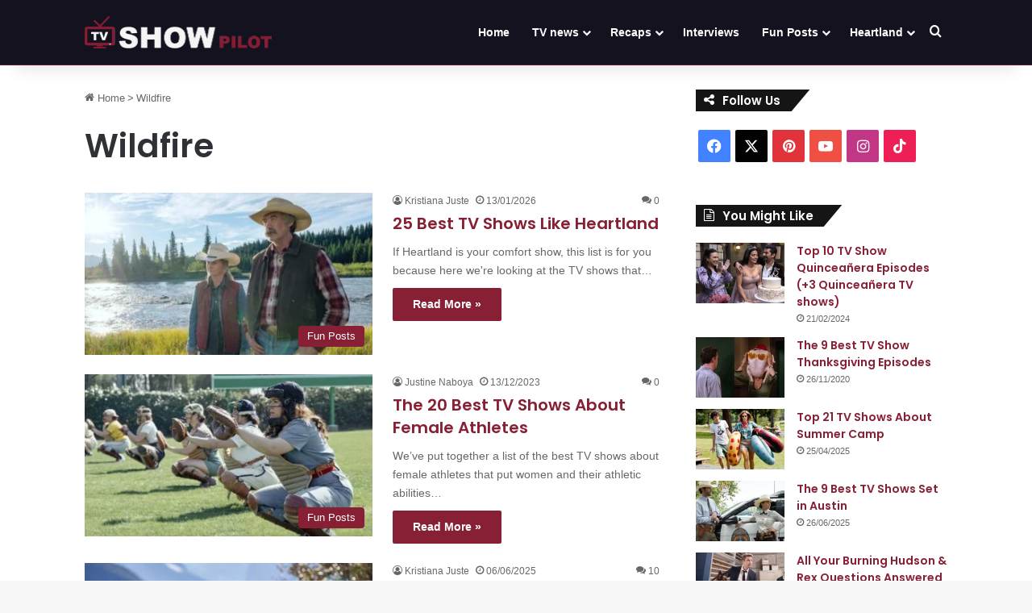

--- FILE ---
content_type: text/html; charset=UTF-8
request_url: https://tvshowpilot.com/tag/wildfire/
body_size: 17320
content:
<!DOCTYPE html>
<html lang="en-US" class="" data-skin="light" prefix="og: https://ogp.me/ns#">
<head>
	<meta charset="UTF-8" />
	<link rel="profile" href="https://gmpg.org/xfn/11" />
	
<!-- Search Engine Optimization by Rank Math - https://rankmath.com/ -->
<title>Wildfire Archives | tvshowpilot.com</title>
<meta name="robots" content="nofollow, noindex, noarchive, noimageindex, nosnippet"/>
<meta property="og:locale" content="en_US" />
<meta property="og:type" content="article" />
<meta property="og:title" content="Wildfire Archives | tvshowpilot.com" />
<meta property="og:url" content="https://tvshowpilot.com/tag/wildfire/" />
<meta property="og:site_name" content="tvshowpilot.com" />
<meta property="article:publisher" content="https://www.facebook.com/tvshowpilot/" />
<meta name="twitter:card" content="summary_large_image" />
<meta name="twitter:title" content="Wildfire Archives | tvshowpilot.com" />
<meta name="twitter:site" content="@tvshowpilot" />
<script type="application/ld+json" class="rank-math-schema">{"@context":"https://schema.org","@graph":[{"@type":"Organization","@id":"https://tvshowpilot.com/#organization","name":"tvshowpilot.com","sameAs":["https://www.facebook.com/tvshowpilot/","https://twitter.com/tvshowpilot"]},{"@type":"WebSite","@id":"https://tvshowpilot.com/#website","url":"https://tvshowpilot.com","name":"tvshowpilot.com","publisher":{"@id":"https://tvshowpilot.com/#organization"},"inLanguage":"en-US"},{"@type":"CollectionPage","@id":"https://tvshowpilot.com/tag/wildfire/#webpage","url":"https://tvshowpilot.com/tag/wildfire/","name":"Wildfire Archives | tvshowpilot.com","isPartOf":{"@id":"https://tvshowpilot.com/#website"},"inLanguage":"en-US"}]}</script>
<!-- /Rank Math WordPress SEO plugin -->

<link rel='dns-prefetch' href='//scripts.mediavine.com' />
<link rel="alternate" type="application/rss+xml" title="tvshowpilot.com &raquo; Feed" href="https://tvshowpilot.com/feed/" />
<link rel="alternate" type="application/rss+xml" title="tvshowpilot.com &raquo; Comments Feed" href="https://tvshowpilot.com/comments/feed/" />
<link rel="alternate" type="application/rss+xml" title="tvshowpilot.com &raquo; Wildfire Tag Feed" href="https://tvshowpilot.com/tag/wildfire/feed/" />

		<style type="text/css">
			:root{				
			--tie-preset-gradient-1: linear-gradient(135deg, rgba(6, 147, 227, 1) 0%, rgb(155, 81, 224) 100%);
			--tie-preset-gradient-2: linear-gradient(135deg, rgb(122, 220, 180) 0%, rgb(0, 208, 130) 100%);
			--tie-preset-gradient-3: linear-gradient(135deg, rgba(252, 185, 0, 1) 0%, rgba(255, 105, 0, 1) 100%);
			--tie-preset-gradient-4: linear-gradient(135deg, rgba(255, 105, 0, 1) 0%, rgb(207, 46, 46) 100%);
			--tie-preset-gradient-5: linear-gradient(135deg, rgb(238, 238, 238) 0%, rgb(169, 184, 195) 100%);
			--tie-preset-gradient-6: linear-gradient(135deg, rgb(74, 234, 220) 0%, rgb(151, 120, 209) 20%, rgb(207, 42, 186) 40%, rgb(238, 44, 130) 60%, rgb(251, 105, 98) 80%, rgb(254, 248, 76) 100%);
			--tie-preset-gradient-7: linear-gradient(135deg, rgb(255, 206, 236) 0%, rgb(152, 150, 240) 100%);
			--tie-preset-gradient-8: linear-gradient(135deg, rgb(254, 205, 165) 0%, rgb(254, 45, 45) 50%, rgb(107, 0, 62) 100%);
			--tie-preset-gradient-9: linear-gradient(135deg, rgb(255, 203, 112) 0%, rgb(199, 81, 192) 50%, rgb(65, 88, 208) 100%);
			--tie-preset-gradient-10: linear-gradient(135deg, rgb(255, 245, 203) 0%, rgb(182, 227, 212) 50%, rgb(51, 167, 181) 100%);
			--tie-preset-gradient-11: linear-gradient(135deg, rgb(202, 248, 128) 0%, rgb(113, 206, 126) 100%);
			--tie-preset-gradient-12: linear-gradient(135deg, rgb(2, 3, 129) 0%, rgb(40, 116, 252) 100%);
			--tie-preset-gradient-13: linear-gradient(135deg, #4D34FA, #ad34fa);
			--tie-preset-gradient-14: linear-gradient(135deg, #0057FF, #31B5FF);
			--tie-preset-gradient-15: linear-gradient(135deg, #FF007A, #FF81BD);
			--tie-preset-gradient-16: linear-gradient(135deg, #14111E, #4B4462);
			--tie-preset-gradient-17: linear-gradient(135deg, #F32758, #FFC581);

			
					--main-nav-background: #FFFFFF;
					--main-nav-secondry-background: rgba(0,0,0,0.03);
					--main-nav-primary-color: #0088ff;
					--main-nav-contrast-primary-color: #FFFFFF;
					--main-nav-text-color: #2c2f34;
					--main-nav-secondry-text-color: rgba(0,0,0,0.5);
					--main-nav-main-border-color: rgba(0,0,0,0.1);
					--main-nav-secondry-border-color: rgba(0,0,0,0.08);
				
			}
		</style>
	<meta name="viewport" content="width=device-width, initial-scale=1.0" /><style id='wp-img-auto-sizes-contain-inline-css' type='text/css'>
img:is([sizes=auto i],[sizes^="auto," i]){contain-intrinsic-size:3000px 1500px}
/*# sourceURL=wp-img-auto-sizes-contain-inline-css */
</style>

<style id='wp-emoji-styles-inline-css' type='text/css'>

	img.wp-smiley, img.emoji {
		display: inline !important;
		border: none !important;
		box-shadow: none !important;
		height: 1em !important;
		width: 1em !important;
		margin: 0 0.07em !important;
		vertical-align: -0.1em !important;
		background: none !important;
		padding: 0 !important;
	}
/*# sourceURL=wp-emoji-styles-inline-css */
</style>
<link rel='stylesheet' id='wp-block-library-css' href='https://tvshowpilot.com/wp-includes/css/dist/block-library/style.min.css?ver=6.9' type='text/css' media='all' />
<style id='global-styles-inline-css' type='text/css'>
:root{--wp--preset--aspect-ratio--square: 1;--wp--preset--aspect-ratio--4-3: 4/3;--wp--preset--aspect-ratio--3-4: 3/4;--wp--preset--aspect-ratio--3-2: 3/2;--wp--preset--aspect-ratio--2-3: 2/3;--wp--preset--aspect-ratio--16-9: 16/9;--wp--preset--aspect-ratio--9-16: 9/16;--wp--preset--color--black: #000000;--wp--preset--color--cyan-bluish-gray: #abb8c3;--wp--preset--color--white: #ffffff;--wp--preset--color--pale-pink: #f78da7;--wp--preset--color--vivid-red: #cf2e2e;--wp--preset--color--luminous-vivid-orange: #ff6900;--wp--preset--color--luminous-vivid-amber: #fcb900;--wp--preset--color--light-green-cyan: #7bdcb5;--wp--preset--color--vivid-green-cyan: #00d084;--wp--preset--color--pale-cyan-blue: #8ed1fc;--wp--preset--color--vivid-cyan-blue: #0693e3;--wp--preset--color--vivid-purple: #9b51e0;--wp--preset--color--global-color: #861e32;--wp--preset--gradient--vivid-cyan-blue-to-vivid-purple: linear-gradient(135deg,rgb(6,147,227) 0%,rgb(155,81,224) 100%);--wp--preset--gradient--light-green-cyan-to-vivid-green-cyan: linear-gradient(135deg,rgb(122,220,180) 0%,rgb(0,208,130) 100%);--wp--preset--gradient--luminous-vivid-amber-to-luminous-vivid-orange: linear-gradient(135deg,rgb(252,185,0) 0%,rgb(255,105,0) 100%);--wp--preset--gradient--luminous-vivid-orange-to-vivid-red: linear-gradient(135deg,rgb(255,105,0) 0%,rgb(207,46,46) 100%);--wp--preset--gradient--very-light-gray-to-cyan-bluish-gray: linear-gradient(135deg,rgb(238,238,238) 0%,rgb(169,184,195) 100%);--wp--preset--gradient--cool-to-warm-spectrum: linear-gradient(135deg,rgb(74,234,220) 0%,rgb(151,120,209) 20%,rgb(207,42,186) 40%,rgb(238,44,130) 60%,rgb(251,105,98) 80%,rgb(254,248,76) 100%);--wp--preset--gradient--blush-light-purple: linear-gradient(135deg,rgb(255,206,236) 0%,rgb(152,150,240) 100%);--wp--preset--gradient--blush-bordeaux: linear-gradient(135deg,rgb(254,205,165) 0%,rgb(254,45,45) 50%,rgb(107,0,62) 100%);--wp--preset--gradient--luminous-dusk: linear-gradient(135deg,rgb(255,203,112) 0%,rgb(199,81,192) 50%,rgb(65,88,208) 100%);--wp--preset--gradient--pale-ocean: linear-gradient(135deg,rgb(255,245,203) 0%,rgb(182,227,212) 50%,rgb(51,167,181) 100%);--wp--preset--gradient--electric-grass: linear-gradient(135deg,rgb(202,248,128) 0%,rgb(113,206,126) 100%);--wp--preset--gradient--midnight: linear-gradient(135deg,rgb(2,3,129) 0%,rgb(40,116,252) 100%);--wp--preset--font-size--small: 13px;--wp--preset--font-size--medium: 20px;--wp--preset--font-size--large: 36px;--wp--preset--font-size--x-large: 42px;--wp--preset--spacing--20: 0.44rem;--wp--preset--spacing--30: 0.67rem;--wp--preset--spacing--40: 1rem;--wp--preset--spacing--50: 1.5rem;--wp--preset--spacing--60: 2.25rem;--wp--preset--spacing--70: 3.38rem;--wp--preset--spacing--80: 5.06rem;--wp--preset--shadow--natural: 6px 6px 9px rgba(0, 0, 0, 0.2);--wp--preset--shadow--deep: 12px 12px 50px rgba(0, 0, 0, 0.4);--wp--preset--shadow--sharp: 6px 6px 0px rgba(0, 0, 0, 0.2);--wp--preset--shadow--outlined: 6px 6px 0px -3px rgb(255, 255, 255), 6px 6px rgb(0, 0, 0);--wp--preset--shadow--crisp: 6px 6px 0px rgb(0, 0, 0);}:where(.is-layout-flex){gap: 0.5em;}:where(.is-layout-grid){gap: 0.5em;}body .is-layout-flex{display: flex;}.is-layout-flex{flex-wrap: wrap;align-items: center;}.is-layout-flex > :is(*, div){margin: 0;}body .is-layout-grid{display: grid;}.is-layout-grid > :is(*, div){margin: 0;}:where(.wp-block-columns.is-layout-flex){gap: 2em;}:where(.wp-block-columns.is-layout-grid){gap: 2em;}:where(.wp-block-post-template.is-layout-flex){gap: 1.25em;}:where(.wp-block-post-template.is-layout-grid){gap: 1.25em;}.has-black-color{color: var(--wp--preset--color--black) !important;}.has-cyan-bluish-gray-color{color: var(--wp--preset--color--cyan-bluish-gray) !important;}.has-white-color{color: var(--wp--preset--color--white) !important;}.has-pale-pink-color{color: var(--wp--preset--color--pale-pink) !important;}.has-vivid-red-color{color: var(--wp--preset--color--vivid-red) !important;}.has-luminous-vivid-orange-color{color: var(--wp--preset--color--luminous-vivid-orange) !important;}.has-luminous-vivid-amber-color{color: var(--wp--preset--color--luminous-vivid-amber) !important;}.has-light-green-cyan-color{color: var(--wp--preset--color--light-green-cyan) !important;}.has-vivid-green-cyan-color{color: var(--wp--preset--color--vivid-green-cyan) !important;}.has-pale-cyan-blue-color{color: var(--wp--preset--color--pale-cyan-blue) !important;}.has-vivid-cyan-blue-color{color: var(--wp--preset--color--vivid-cyan-blue) !important;}.has-vivid-purple-color{color: var(--wp--preset--color--vivid-purple) !important;}.has-black-background-color{background-color: var(--wp--preset--color--black) !important;}.has-cyan-bluish-gray-background-color{background-color: var(--wp--preset--color--cyan-bluish-gray) !important;}.has-white-background-color{background-color: var(--wp--preset--color--white) !important;}.has-pale-pink-background-color{background-color: var(--wp--preset--color--pale-pink) !important;}.has-vivid-red-background-color{background-color: var(--wp--preset--color--vivid-red) !important;}.has-luminous-vivid-orange-background-color{background-color: var(--wp--preset--color--luminous-vivid-orange) !important;}.has-luminous-vivid-amber-background-color{background-color: var(--wp--preset--color--luminous-vivid-amber) !important;}.has-light-green-cyan-background-color{background-color: var(--wp--preset--color--light-green-cyan) !important;}.has-vivid-green-cyan-background-color{background-color: var(--wp--preset--color--vivid-green-cyan) !important;}.has-pale-cyan-blue-background-color{background-color: var(--wp--preset--color--pale-cyan-blue) !important;}.has-vivid-cyan-blue-background-color{background-color: var(--wp--preset--color--vivid-cyan-blue) !important;}.has-vivid-purple-background-color{background-color: var(--wp--preset--color--vivid-purple) !important;}.has-black-border-color{border-color: var(--wp--preset--color--black) !important;}.has-cyan-bluish-gray-border-color{border-color: var(--wp--preset--color--cyan-bluish-gray) !important;}.has-white-border-color{border-color: var(--wp--preset--color--white) !important;}.has-pale-pink-border-color{border-color: var(--wp--preset--color--pale-pink) !important;}.has-vivid-red-border-color{border-color: var(--wp--preset--color--vivid-red) !important;}.has-luminous-vivid-orange-border-color{border-color: var(--wp--preset--color--luminous-vivid-orange) !important;}.has-luminous-vivid-amber-border-color{border-color: var(--wp--preset--color--luminous-vivid-amber) !important;}.has-light-green-cyan-border-color{border-color: var(--wp--preset--color--light-green-cyan) !important;}.has-vivid-green-cyan-border-color{border-color: var(--wp--preset--color--vivid-green-cyan) !important;}.has-pale-cyan-blue-border-color{border-color: var(--wp--preset--color--pale-cyan-blue) !important;}.has-vivid-cyan-blue-border-color{border-color: var(--wp--preset--color--vivid-cyan-blue) !important;}.has-vivid-purple-border-color{border-color: var(--wp--preset--color--vivid-purple) !important;}.has-vivid-cyan-blue-to-vivid-purple-gradient-background{background: var(--wp--preset--gradient--vivid-cyan-blue-to-vivid-purple) !important;}.has-light-green-cyan-to-vivid-green-cyan-gradient-background{background: var(--wp--preset--gradient--light-green-cyan-to-vivid-green-cyan) !important;}.has-luminous-vivid-amber-to-luminous-vivid-orange-gradient-background{background: var(--wp--preset--gradient--luminous-vivid-amber-to-luminous-vivid-orange) !important;}.has-luminous-vivid-orange-to-vivid-red-gradient-background{background: var(--wp--preset--gradient--luminous-vivid-orange-to-vivid-red) !important;}.has-very-light-gray-to-cyan-bluish-gray-gradient-background{background: var(--wp--preset--gradient--very-light-gray-to-cyan-bluish-gray) !important;}.has-cool-to-warm-spectrum-gradient-background{background: var(--wp--preset--gradient--cool-to-warm-spectrum) !important;}.has-blush-light-purple-gradient-background{background: var(--wp--preset--gradient--blush-light-purple) !important;}.has-blush-bordeaux-gradient-background{background: var(--wp--preset--gradient--blush-bordeaux) !important;}.has-luminous-dusk-gradient-background{background: var(--wp--preset--gradient--luminous-dusk) !important;}.has-pale-ocean-gradient-background{background: var(--wp--preset--gradient--pale-ocean) !important;}.has-electric-grass-gradient-background{background: var(--wp--preset--gradient--electric-grass) !important;}.has-midnight-gradient-background{background: var(--wp--preset--gradient--midnight) !important;}.has-small-font-size{font-size: var(--wp--preset--font-size--small) !important;}.has-medium-font-size{font-size: var(--wp--preset--font-size--medium) !important;}.has-large-font-size{font-size: var(--wp--preset--font-size--large) !important;}.has-x-large-font-size{font-size: var(--wp--preset--font-size--x-large) !important;}
/*# sourceURL=global-styles-inline-css */
</style>

<style id='classic-theme-styles-inline-css' type='text/css'>
/*! This file is auto-generated */
.wp-block-button__link{color:#fff;background-color:#32373c;border-radius:9999px;box-shadow:none;text-decoration:none;padding:calc(.667em + 2px) calc(1.333em + 2px);font-size:1.125em}.wp-block-file__button{background:#32373c;color:#fff;text-decoration:none}
/*# sourceURL=/wp-includes/css/classic-themes.min.css */
</style>
<link rel='stylesheet' id='tie-css-base-css' href='https://tvshowpilot.com/wp-content/themes/jannah/assets/css/base.min.css?ver=7.6.4' type='text/css' media='all' />
<link rel='stylesheet' id='tie-css-styles-css' href='https://tvshowpilot.com/wp-content/themes/jannah/assets/css/style.min.css?ver=7.6.4' type='text/css' media='all' />
<link rel='stylesheet' id='tie-css-widgets-css' href='https://tvshowpilot.com/wp-content/themes/jannah/assets/css/widgets.min.css?ver=7.6.4' type='text/css' media='all' />
<link rel='stylesheet' id='tie-css-helpers-css' href='https://tvshowpilot.com/wp-content/themes/jannah/assets/css/helpers.min.css?ver=7.6.4' type='text/css' media='all' />
<link rel='stylesheet' id='tie-fontawesome5-css' href='https://tvshowpilot.com/wp-content/themes/jannah/assets/css/fontawesome.css?ver=7.6.4' type='text/css' media='all' />
<link rel='stylesheet' id='tie-css-ilightbox-css' href='https://tvshowpilot.com/wp-content/themes/jannah/assets/ilightbox/light-skin/skin.css?ver=7.6.4' type='text/css' media='all' />
<link rel='stylesheet' id='tie-css-shortcodes-css' href='https://tvshowpilot.com/wp-content/themes/jannah/assets/css/plugins/shortcodes.min.css?ver=7.6.4' type='text/css' media='all' />
<link rel='stylesheet' id='tie-theme-child-css-css' href='https://tvshowpilot.com/wp-content/themes/jannah-child/style.css?ver=6.9' type='text/css' media='all' />
<style id='tie-theme-child-css-inline-css' type='text/css'>
.wf-active .logo-text,.wf-active h1,.wf-active h2,.wf-active h3,.wf-active h4,.wf-active h5,.wf-active h6,.wf-active .the-subtitle{font-family: 'Poppins';}#the-post .entry-content,#the-post .entry-content p{font-size: 17px;line-height: 1.75;}.comment-list .comment-body p{font-size: 15px;}.entry h2{font-size: 28px;}.entry h3{font-size: 22px;}:root:root{--brand-color: #861e32;--dark-brand-color: #540000;--bright-color: #FFFFFF;--base-color: #2c2f34;}#reading-position-indicator{box-shadow: 0 0 10px rgba( 134,30,50,0.7);}:root:root{--brand-color: #861e32;--dark-brand-color: #540000;--bright-color: #FFFFFF;--base-color: #2c2f34;}#reading-position-indicator{box-shadow: 0 0 10px rgba( 134,30,50,0.7);}a,body .entry a,.dark-skin body .entry a,.comment-list .comment-content a{color: #861e32;}a:hover,body .entry a:hover,.dark-skin body .entry a:hover,.comment-list .comment-content a:hover{color: #861e32;}#content a:hover{text-decoration: underline !important;}#header-notification-bar{background: var( --tie-preset-gradient-13 );}#header-notification-bar{--tie-buttons-color: #FFFFFF;--tie-buttons-border-color: #FFFFFF;--tie-buttons-hover-color: #e1e1e1;--tie-buttons-hover-text: #000000;}#header-notification-bar{--tie-buttons-text: #000000;}#top-nav,#top-nav .sub-menu,#top-nav .comp-sub-menu,#top-nav .ticker-content,#top-nav .ticker-swipe,.top-nav-boxed #top-nav .topbar-wrapper,.top-nav-dark .top-menu ul,#autocomplete-suggestions.search-in-top-nav{background-color : #151220;}#top-nav *,#autocomplete-suggestions.search-in-top-nav{border-color: rgba( #FFFFFF,0.08);}#top-nav .icon-basecloud-bg:after{color: #151220;}#top-nav a:not(:hover),#top-nav input,#top-nav #search-submit,#top-nav .fa-spinner,#top-nav .dropdown-social-icons li a span,#top-nav .components > li .social-link:not(:hover) span,#autocomplete-suggestions.search-in-top-nav a{color: #ffffff;}#top-nav input::-moz-placeholder{color: #ffffff;}#top-nav input:-moz-placeholder{color: #ffffff;}#top-nav input:-ms-input-placeholder{color: #ffffff;}#top-nav input::-webkit-input-placeholder{color: #ffffff;}#top-nav,#top-nav .comp-sub-menu,#top-nav .tie-weather-widget{color: #ffffff;}#autocomplete-suggestions.search-in-top-nav .post-meta,#autocomplete-suggestions.search-in-top-nav .post-meta a:not(:hover){color: rgba( 255,255,255,0.7 );}#top-nav .weather-icon .icon-cloud,#top-nav .weather-icon .icon-basecloud-bg,#top-nav .weather-icon .icon-cloud-behind{color: #ffffff !important;}#top-nav .breaking-title{color: #FFFFFF;}#top-nav .breaking-title:before{background-color: #691425;}#top-nav .breaking-news-nav li:hover{background-color: #691425;border-color: #691425;}#main-nav,#main-nav .menu-sub-content,#main-nav .comp-sub-menu,#main-nav ul.cats-vertical li a.is-active,#main-nav ul.cats-vertical li a:hover,#autocomplete-suggestions.search-in-main-nav{background-color: #151220;}#main-nav{border-width: 0;}#theme-header #main-nav:not(.fixed-nav){bottom: 0;}#main-nav .icon-basecloud-bg:after{color: #151220;}#autocomplete-suggestions.search-in-main-nav{border-color: rgba(255,255,255,0.07);}.main-nav-boxed #main-nav .main-menu-wrapper{border-width: 0;}#main-nav a:not(:hover),#main-nav a.social-link:not(:hover) span,#main-nav .dropdown-social-icons li a span,#autocomplete-suggestions.search-in-main-nav a{color: #ffffff;}#theme-header:not(.main-nav-boxed) #main-nav,.main-nav-boxed .main-menu-wrapper{border-bottom-width:1px !important;border-style: solid;border-right: 0 none;border-left : 0 none;}.main-nav-boxed #main-nav.fixed-nav{box-shadow: none;}.main-nav,.search-in-main-nav{--main-nav-primary-color: #691425;--tie-buttons-color: #691425;--tie-buttons-border-color: #691425;--tie-buttons-text: #FFFFFF;--tie-buttons-hover-color: #4b0007;}#main-nav .mega-links-head:after,#main-nav .cats-horizontal a.is-active,#main-nav .cats-horizontal a:hover,#main-nav .spinner > div{background-color: #691425;}#main-nav .menu ul li:hover > a,#main-nav .menu ul li.current-menu-item:not(.mega-link-column) > a,#main-nav .components a:hover,#main-nav .components > li:hover > a,#main-nav #search-submit:hover,#main-nav .cats-vertical a.is-active,#main-nav .cats-vertical a:hover,#main-nav .mega-menu .post-meta a:hover,#main-nav .mega-menu .post-box-title a:hover,#autocomplete-suggestions.search-in-main-nav a:hover,#main-nav .spinner-circle:after{color: #691425;}#main-nav .menu > li.tie-current-menu > a,#main-nav .menu > li:hover > a,.theme-header #main-nav .mega-menu .cats-horizontal a.is-active,.theme-header #main-nav .mega-menu .cats-horizontal a:hover{color: #FFFFFF;}#main-nav .menu > li.tie-current-menu > a:before,#main-nav .menu > li:hover > a:before{border-top-color: #FFFFFF;}#the-post .entry-content a:not(.shortc-button){color: #aa2246 !important;}@media (min-width: 1200px){.container{width: auto;}}.boxed-layout #tie-wrapper,.boxed-layout .fixed-nav{max-width: 1130px;}@media (min-width: 1100px){.container,.wide-next-prev-slider-wrapper .slider-main-container{max-width: 1100px;}}.mobile-header-components li.custom-menu-link > a,#mobile-menu-icon .menu-text{color: #ffffff!important;}#mobile-menu-icon .nav-icon,#mobile-menu-icon .nav-icon:before,#mobile-menu-icon .nav-icon:after{background-color: #ffffff!important;}body.mediavine-video__has-sticky #go-to-top { bottom: 300px !important;}body.adhesion:not(.mediavine-video__has-sticky) #go-to-top { bottom: 120px !important;}@media (max-width: 359px) { .main-content { padding-left: 10px !important; padding-right: 10px !important; }}@media (min-width: 992px) { .sidebar-right .main-content.tie-col-md-8 { max-width: calc(100% - 355px) !important; } .sidebar-right .sidebar.tie-col-md-4 { min-width: 355px !important; }}
/*# sourceURL=tie-theme-child-css-inline-css */
</style>
<script type="text/javascript" async="async" fetchpriority="high" data-noptimize="1" data-cfasync="false" src="https://scripts.mediavine.com/tags/tv-show-pilot.js?ver=6.9" id="mv-script-wrapper-js"></script>
<script type="text/javascript" src="https://tvshowpilot.com/wp-includes/js/jquery/jquery.min.js?ver=3.7.1" id="jquery-core-js"></script>
<script type="text/javascript" src="https://tvshowpilot.com/wp-includes/js/jquery/jquery-migrate.min.js?ver=3.4.1" id="jquery-migrate-js"></script>
<link rel="https://api.w.org/" href="https://tvshowpilot.com/wp-json/" /><link rel="alternate" title="JSON" type="application/json" href="https://tvshowpilot.com/wp-json/wp/v2/tags/352" /><link rel="EditURI" type="application/rsd+xml" title="RSD" href="https://tvshowpilot.com/xmlrpc.php?rsd" />
<meta name="generator" content="WordPress 6.9" />
<meta http-equiv="X-UA-Compatible" content="IE=edge"><!-- Google tag (gtag.js) -->
<script async src="https://www.googletagmanager.com/gtag/js?id=UA-87274926-1"></script>
<script>
  window.dataLayer = window.dataLayer || [];
  function gtag(){dataLayer.push(arguments);}
  gtag('js', new Date());

  gtag('config', 'UA-87274926-1');
</script>


<meta name='ir-site-verification-token' value='260752125' />

<!-- Meta Pixel Code -->
<script>
!function(f,b,e,v,n,t,s)
{if(f.fbq)return;n=f.fbq=function(){n.callMethod?
n.callMethod.apply(n,arguments):n.queue.push(arguments)};
if(!f._fbq)f._fbq=n;n.push=n;n.loaded=!0;n.version='2.0';
n.queue=[];t=b.createElement(e);t.async=!0;
t.src=v;s=b.getElementsByTagName(e)[0];
s.parentNode.insertBefore(t,s)}(window, document,'script',
'https://connect.facebook.net/en_US/fbevents.js');
fbq('init', '2239568986300504');
fbq('track', 'PageView');
</script>
<noscript><img height="1" width="1" style="display:none"
src="https://www.facebook.com/tr?id=2239568986300504&ev=PageView&noscript=1"
/></noscript>
<!-- End Meta Pixel Code -->

<meta name="partnerboostverifycode" content="32dc01246faccb7f5b3cad5016dd5033" />


<script>
  (function (s, t, a, y, twenty, two) {
    s.Stay22 = s.Stay22 || {};
    s.Stay22.params = { lmaID: '692ed25ab2478d16bb9a9af8' };
    twenty = t.createElement(a);
    two = t.getElementsByTagName(a)[0];
    twenty.async = 1;
    twenty.src = y;
    two.parentNode.insertBefore(twenty, two);
  })(window, document, 'script', 'https://scripts.stay22.com/letmeallez.js');
</script>
<meta name="theme-color" content="#151220" /><link rel="icon" href="https://tvshowpilot.com/wp-content/uploads/2016/10/favicon-high-quality.png" sizes="32x32" />
<link rel="icon" href="https://tvshowpilot.com/wp-content/uploads/2016/10/favicon-high-quality.png" sizes="192x192" />
<link rel="apple-touch-icon" href="https://tvshowpilot.com/wp-content/uploads/2016/10/favicon-high-quality.png" />
<meta name="msapplication-TileImage" content="https://tvshowpilot.com/wp-content/uploads/2016/10/favicon-high-quality.png" />
</head>

<body id="tie-body" class="archive tag tag-wildfire tag-352 wp-theme-jannah wp-child-theme-jannah-child wrapper-has-shadow block-head-4 block-head-6 magazine2 is-thumb-overlay-disabled is-desktop is-header-layout-1 sidebar-right has-sidebar">



<div class="background-overlay">

	<div id="tie-container" class="site tie-container">

		
		<div id="tie-wrapper">
			
<header id="theme-header" class="theme-header header-layout-1 main-nav-light main-nav-default-light main-nav-below no-stream-item has-shadow has-normal-width-logo has-custom-sticky-logo mobile-header-default">
	
<div class="main-nav-wrapper">
	<nav id="main-nav" data-skin="search-in-main-nav" class="main-nav header-nav live-search-parent menu-style-default menu-style-solid-bg" style="line-height:80px" aria-label="Primary Navigation">
		<div class="container">

			<div class="main-menu-wrapper">

				<div id="mobile-header-components-area_1" class="mobile-header-components"><ul class="components"><li class="mobile-component_menu custom-menu-link"><a href="#" id="mobile-menu-icon" class=""><span class="tie-mobile-menu-icon nav-icon is-layout-1"></span><span class="screen-reader-text">Menu</span></a></li></ul></div>
						<div class="header-layout-1-logo" style="width:232px">
							
		<div id="logo" class="image-logo" >

			
			<a title="tvshowpilot.com" href="https://tvshowpilot.com/">
				
				<picture class="tie-logo-default tie-logo-picture">
					
					<source class="tie-logo-source-default tie-logo-source" srcset="https://tvshowpilot.com/wp-content/uploads/2016/10/tvshowpilot-logo-high.png 2x, https://tvshowpilot.com/wp-content/uploads/2016/10/tvshowpilot-logo.png 1x">
					<img class="tie-logo-img-default tie-logo-img" src="https://tvshowpilot.com/wp-content/uploads/2016/10/tvshowpilot-logo.png" alt="tvshowpilot.com" width="232" height="40" style="max-height:40px !important; width: auto;" />
				</picture>
						</a>

			
		</div><!-- #logo /-->

								</div>

						
				<div id="menu-components-wrap">

					
		<div id="sticky-logo" class="image-logo">

			
			<a title="tvshowpilot.com" href="https://tvshowpilot.com/">
				
				<picture class="tie-logo-default tie-logo-picture">
					<source class="tie-logo-source-default tie-logo-source" srcset="https://tvshowpilot.com/wp-content/uploads/2016/10/tvshowpilot-logo-high.png 2x, https://tvshowpilot.com/wp-content/uploads/2016/10/tvshowpilot-logo.png 1x">
					<img class="tie-logo-img-default tie-logo-img" src="https://tvshowpilot.com/wp-content/uploads/2016/10/tvshowpilot-logo.png" alt="tvshowpilot.com" style="max-height:49px; width: auto;" />
				</picture>
						</a>

			
		</div><!-- #Sticky-logo /-->

		<div class="flex-placeholder"></div>
		
					<div class="main-menu main-menu-wrap">
						<div id="main-nav-menu" class="main-menu header-menu"><ul id="menu-main" class="menu"><li id="menu-item-8" class="menu-item menu-item-type-custom menu-item-object-custom menu-item-8"><a href="/">Home</a></li>
<li id="menu-item-91" class="menu-item menu-item-type-taxonomy menu-item-object-category menu-item-91 mega-menu mega-recent-featured mega-menu-posts " data-id="16" ><a href="https://tvshowpilot.com/tv-news/">TV news</a>
<div class="mega-menu-block menu-sub-content"  >

<div class="mega-menu-content">
<div class="mega-ajax-content">
</div><!-- .mega-ajax-content -->

</div><!-- .mega-menu-content -->

</div><!-- .mega-menu-block --> 
</li>
<li id="menu-item-90" class="menu-item menu-item-type-taxonomy menu-item-object-category menu-item-90 mega-menu mega-cat mega-menu-posts " data-id="3" ><a href="https://tvshowpilot.com/tv-reviews/">Recaps</a>
<div class="mega-menu-block menu-sub-content"  >

<div class="mega-menu-content">
<div class="mega-cat-wrapper">
<ul class="mega-cat-sub-categories cats-horizontal">
<li class="mega-all-link"><a href="https://tvshowpilot.com/tv-reviews/" class="is-active is-loaded mega-sub-cat" data-id="3">All</a></li>
<li class="mega-sub-cat-36"><a href="https://tvshowpilot.com/tv-reviews/conviction/" class="mega-sub-cat"  data-id="36">Conviction</a></li>
<li class="mega-sub-cat-34"><a href="https://tvshowpilot.com/tv-reviews/heartland/" class="mega-sub-cat"  data-id="34">Heartland</a></li>
<li class="mega-sub-cat-181"><a href="https://tvshowpilot.com/tv-reviews/killjoys/" class="mega-sub-cat"  data-id="181">Killjoys</a></li>
<li class="mega-sub-cat-35"><a href="https://tvshowpilot.com/tv-reviews/madam-secretary/" class="mega-sub-cat"  data-id="35">Madam Secretary</a></li>
<li class="mega-sub-cat-37"><a href="https://tvshowpilot.com/tv-reviews/supergirl/" class="mega-sub-cat"  data-id="37">Supergirl</a></li>
<li class="mega-sub-cat-173"><a href="https://tvshowpilot.com/tv-reviews/wynonna-earp/" class="mega-sub-cat"  data-id="173">Wynonna Earp</a></li>
</ul>

						<div class="mega-cat-content mega-cat-sub-exists horizontal-posts">

								<div class="mega-ajax-content mega-cat-posts-container clearfix">

						</div><!-- .mega-ajax-content -->

						</div><!-- .mega-cat-content -->

					</div><!-- .mega-cat-Wrapper -->

</div><!-- .mega-menu-content -->

</div><!-- .mega-menu-block --> 
</li>
<li id="menu-item-7320" class="menu-item menu-item-type-taxonomy menu-item-object-category menu-item-7320"><a href="https://tvshowpilot.com/interviews/">Interviews</a></li>
<li id="menu-item-118" class="menu-item menu-item-type-taxonomy menu-item-object-category menu-item-118 mega-menu mega-cat mega-menu-posts " data-id="25" ><a href="https://tvshowpilot.com/fun-posts/">Fun Posts</a>
<div class="mega-menu-block menu-sub-content"  >

<div class="mega-menu-content">
<div class="mega-cat-wrapper">

						<div class="mega-cat-content horizontal-posts">

								<div class="mega-ajax-content mega-cat-posts-container clearfix">

						</div><!-- .mega-ajax-content -->

						</div><!-- .mega-cat-content -->

					</div><!-- .mega-cat-Wrapper -->

</div><!-- .mega-menu-content -->

</div><!-- .mega-menu-block --> 
</li>
<li id="menu-item-10147" class="menu-item menu-item-type-custom menu-item-object-custom menu-item-has-children menu-item-10147"><a>Heartland</a>
<ul class="sub-menu menu-sub-content">
	<li id="menu-item-10151" class="menu-item menu-item-type-custom menu-item-object-custom menu-item-10151"><a href="http://tvshowpilot.com/tv-reviews/heartland/">Heartland Recaps</a></li>
	<li id="menu-item-19062" class="menu-item menu-item-type-post_type menu-item-object-post menu-item-19062"><a href="https://tvshowpilot.com/tv-news/heartland-season-19-details/">Heartland Season 19: Everything We Know So Far</a></li>
	<li id="menu-item-19731" class="menu-item menu-item-type-post_type menu-item-object-post menu-item-19731"><a href="https://tvshowpilot.com/fun-posts/tv-shows-like-heartland/">TV Shows Like Heartland</a></li>
	<li id="menu-item-10149" class="menu-item menu-item-type-post_type menu-item-object-post menu-item-10149"><a href="https://tvshowpilot.com/fun-posts/heartland-questions-answered/">All Your Burning Heartland Questions Answered</a></li>
</ul>
</li>
</ul></div>					</div><!-- .main-menu /-->

					<ul class="components">			<li class="search-compact-icon menu-item custom-menu-link">
				<a href="#" class="tie-search-trigger">
					<span class="tie-icon-search tie-search-icon" aria-hidden="true"></span>
					<span class="screen-reader-text">Search for</span>
				</a>
			</li>
			</ul><!-- Components -->
				</div><!-- #menu-components-wrap /-->
			</div><!-- .main-menu-wrapper /-->
		</div><!-- .container /-->

			</nav><!-- #main-nav /-->
</div><!-- .main-nav-wrapper /-->

</header>

<div id="content" class="site-content container"><div id="main-content-row" class="tie-row main-content-row">
	<div class="main-content tie-col-md-8 tie-col-xs-12" role="main">

		

			<header id="tag-title-section" class="entry-header-outer container-wrapper archive-title-wrapper">
				<nav id="breadcrumb"><a href="https://tvshowpilot.com/"><span class="tie-icon-home" aria-hidden="true"></span> Home</a><em class="delimiter">&gt;</em><span class="current">Wildfire</span></nav><script type="application/ld+json">{"@context":"http:\/\/schema.org","@type":"BreadcrumbList","@id":"#Breadcrumb","itemListElement":[{"@type":"ListItem","position":1,"item":{"name":"Home","@id":"https:\/\/tvshowpilot.com\/"}}]}</script><h1 class="page-title">Wildfire</h1>			</header><!-- .entry-header-outer /-->

			
		<div class="mag-box wide-post-box">
			<div class="container-wrapper">
				<div class="mag-box-container clearfix">
					<ul id="posts-container" data-layout="default" data-settings="{'uncropped_image':'jannah-image-post','category_meta':true,'post_meta':true,'excerpt':'true','excerpt_length':'20','read_more':'true','read_more_text':false,'media_overlay':true,'title_length':0,'is_full':false,'is_category':false}" class="posts-items">
<li class="post-item  post-19709 post type-post status-publish format-standard has-post-thumbnail category-fun-posts tag-all-creatures-great-and-small tag-cedar-cove tag-chesapeake-shores tag-free-rein tag-hart-of-dixie tag-heartland tag-ride tag-sweet-magnolias tag-virgin-river tag-when-calls-the-heart tag-wildfire tag-yellowstone tie-standard">

	
			<a aria-label="25 Best TV Shows Like Heartland" href="https://tvshowpilot.com/fun-posts/tv-shows-like-heartland/" class="post-thumb"><span class="post-cat-wrap"><span class="post-cat tie-cat-25">Fun Posts</span></span><img width="390" height="220" src="https://tvshowpilot.com/wp-content/uploads/2026/01/tv-shows-like-heartland-390x220.jpg" class="attachment-jannah-image-large size-jannah-image-large wp-post-image" alt="" decoding="async" fetchpriority="high" srcset="https://tvshowpilot.com/wp-content/uploads/2026/01/tv-shows-like-heartland-390x220.jpg 390w, https://tvshowpilot.com/wp-content/uploads/2026/01/tv-shows-like-heartland-300x169.jpg 300w, https://tvshowpilot.com/wp-content/uploads/2026/01/tv-shows-like-heartland-1024x576.jpg 1024w, https://tvshowpilot.com/wp-content/uploads/2026/01/tv-shows-like-heartland-768x432.jpg 768w, https://tvshowpilot.com/wp-content/uploads/2026/01/tv-shows-like-heartland.jpg 1200w" sizes="(max-width: 390px) 100vw, 390px" /></a>
	<div class="post-details">

		<div class="post-meta clearfix"><span class="author-meta single-author no-avatars"><span class="meta-item meta-author-wrapper meta-author-1"><span class="meta-author"><a href="https://tvshowpilot.com/author/tvshowpilot/" class="author-name tie-icon" title="Kristiana Juste">Kristiana Juste</a></span></span></span><span class="date meta-item tie-icon">13/01/2026</span><div class="tie-alignright"><span class="meta-comment tie-icon meta-item fa-before">0</span></div></div><!-- .post-meta -->
				<h2 class="post-title"><a href="https://tvshowpilot.com/fun-posts/tv-shows-like-heartland/">25 Best TV Shows Like Heartland</a></h2>
		
						<p class="post-excerpt">If Heartland is your comfort show, this list is for you because here we're looking at the TV shows that&hellip;</p>
				<a class="more-link button" href="https://tvshowpilot.com/fun-posts/tv-shows-like-heartland/">Read More &raquo;</a>	</div>
</li>

<li class="post-item  post-12445 post type-post status-publish format-standard has-post-thumbnail category-fun-posts category-sports-tv-shows tag-all-american-homecoming tag-beyond-the-break tag-big-shot tag-dare-me tag-glow tag-pitch tag-wildfire tie-standard">

	
			<a aria-label="The 20 Best TV Shows About Female Athletes" href="https://tvshowpilot.com/fun-posts/best-female-athlete-tv-shows/" class="post-thumb"><span class="post-cat-wrap"><span class="post-cat tie-cat-25">Fun Posts</span></span><img width="390" height="220" src="https://tvshowpilot.com/wp-content/uploads/2022/08/best-female-athlete-tv-series-list-390x220.jpg" class="attachment-jannah-image-large size-jannah-image-large wp-post-image" alt="best TV shows about female athletes list" decoding="async" srcset="https://tvshowpilot.com/wp-content/uploads/2022/08/best-female-athlete-tv-series-list-390x220.jpg 390w, https://tvshowpilot.com/wp-content/uploads/2022/08/best-female-athlete-tv-series-list-300x169.jpg 300w, https://tvshowpilot.com/wp-content/uploads/2022/08/best-female-athlete-tv-series-list-1024x576.jpg 1024w, https://tvshowpilot.com/wp-content/uploads/2022/08/best-female-athlete-tv-series-list-768x432.jpg 768w, https://tvshowpilot.com/wp-content/uploads/2022/08/best-female-athlete-tv-series-list-150x84.jpg 150w, https://tvshowpilot.com/wp-content/uploads/2022/08/best-female-athlete-tv-series-list.jpg 1200w" sizes="(max-width: 390px) 100vw, 390px" /></a>
	<div class="post-details">

		<div class="post-meta clearfix"><span class="author-meta single-author no-avatars"><span class="meta-item meta-author-wrapper meta-author-3"><span class="meta-author"><a href="https://tvshowpilot.com/author/justine/" class="author-name tie-icon" title="Justine Naboya">Justine Naboya</a></span></span></span><span class="date meta-item tie-icon">13/12/2023</span><div class="tie-alignright"><span class="meta-comment tie-icon meta-item fa-before">0</span></div></div><!-- .post-meta -->
				<h2 class="post-title"><a href="https://tvshowpilot.com/fun-posts/best-female-athlete-tv-shows/">The 20 Best TV Shows About Female Athletes</a></h2>
		
						<p class="post-excerpt">We’ve put together a list of the best TV shows about female athletes that put women and their athletic abilities&hellip;</p>
				<a class="more-link button" href="https://tvshowpilot.com/fun-posts/best-female-athlete-tv-shows/">Read More &raquo;</a>	</div>
</li>

<li class="post-item  post-2127 post type-post status-publish format-standard has-post-thumbnail category-fun-posts tag-caitlins-way tag-free-rein tag-heartland tag-mister-ed tag-ride tag-rough-dimond tag-the-adventures-of-the-black-stallion tag-wildfire tie-standard">

	
			<a aria-label="The 11 Best TV Shows About Horses" href="https://tvshowpilot.com/fun-posts/best-horse-tv-shows/" class="post-thumb"><span class="post-cat-wrap"><span class="post-cat tie-cat-25">Fun Posts</span></span><img width="390" height="220" src="https://tvshowpilot.com/wp-content/uploads/2018/02/best-horse-tv-shows-heartland-cbc-390x220.jpg" class="attachment-jannah-image-large size-jannah-image-large wp-post-image" alt="best TV shows about horses" decoding="async" srcset="https://tvshowpilot.com/wp-content/uploads/2018/02/best-horse-tv-shows-heartland-cbc-390x220.jpg 390w, https://tvshowpilot.com/wp-content/uploads/2018/02/best-horse-tv-shows-heartland-cbc-300x169.jpg 300w, https://tvshowpilot.com/wp-content/uploads/2018/02/best-horse-tv-shows-heartland-cbc-1024x576.jpg 1024w, https://tvshowpilot.com/wp-content/uploads/2018/02/best-horse-tv-shows-heartland-cbc-768x432.jpg 768w, https://tvshowpilot.com/wp-content/uploads/2018/02/best-horse-tv-shows-heartland-cbc-150x84.jpg 150w, https://tvshowpilot.com/wp-content/uploads/2018/02/best-horse-tv-shows-heartland-cbc.jpg 1220w" sizes="(max-width: 390px) 100vw, 390px" /></a>
	<div class="post-details">

		<div class="post-meta clearfix"><span class="author-meta single-author no-avatars"><span class="meta-item meta-author-wrapper meta-author-1"><span class="meta-author"><a href="https://tvshowpilot.com/author/tvshowpilot/" class="author-name tie-icon" title="Kristiana Juste">Kristiana Juste</a></span></span></span><span class="date meta-item tie-icon">06/06/2025</span><div class="tie-alignright"><span class="meta-comment tie-icon meta-item fa-before">10</span></div></div><!-- .post-meta -->
				<h2 class="post-title"><a href="https://tvshowpilot.com/fun-posts/best-horse-tv-shows/">The 11 Best TV Shows About Horses</a></h2>
		
						<p class="post-excerpt">Here are the best TV shows about horses that you will love if you like all things horses because these&hellip;</p>
				<a class="more-link button" href="https://tvshowpilot.com/fun-posts/best-horse-tv-shows/">Read More &raquo;</a>	</div>
</li>

					</ul><!-- #posts-container /-->
					<div class="clearfix"></div>
				</div><!-- .mag-box-container /-->
			</div><!-- .container-wrapper /-->
		</div><!-- .mag-box /-->
	
	</div><!-- .main-content /-->


	<aside class="sidebar tie-col-md-4 tie-col-xs-12 normal-side" aria-label="Primary Sidebar">
		<div class="theiaStickySidebar">
			<div id="social-9" class="container-wrapper widget social-icons-widget"><div class="widget-title the-global-title has-block-head-4"><div class="the-subtitle">Follow Us<span class="widget-title-icon tie-icon"></span></div></div><ul class="solid-social-icons"><li class="social-icons-item"><a class="social-link facebook-social-icon" rel="external noopener nofollow" target="_blank" href="https://www.facebook.com/tvshowpilot/"><span class="tie-social-icon tie-icon-facebook"></span><span class="screen-reader-text">Facebook</span></a></li><li class="social-icons-item"><a class="social-link twitter-social-icon" rel="external noopener nofollow" target="_blank" href="https://twitter.com/tvshowpilot"><span class="tie-social-icon tie-icon-twitter"></span><span class="screen-reader-text">X</span></a></li><li class="social-icons-item"><a class="social-link pinterest-social-icon" rel="external noopener nofollow" target="_blank" href="https://www.pinterest.com/tvshowpilot/"><span class="tie-social-icon tie-icon-pinterest"></span><span class="screen-reader-text">Pinterest</span></a></li><li class="social-icons-item"><a class="social-link youtube-social-icon" rel="external noopener nofollow" target="_blank" href="https://www.youtube.com/tvshowpilotcom"><span class="tie-social-icon tie-icon-youtube"></span><span class="screen-reader-text">YouTube</span></a></li><li class="social-icons-item"><a class="social-link instagram-social-icon" rel="external noopener nofollow" target="_blank" href="https://www.instagram.com/tvshowpilot/"><span class="tie-social-icon tie-icon-instagram"></span><span class="screen-reader-text">Instagram</span></a></li><li class="social-icons-item"><a class="social-link tiktok-social-icon" rel="external noopener nofollow" target="_blank" href="https://www.tiktok.com/@tvshowpilot"><span class="tie-social-icon tie-icon-tiktok"></span><span class="screen-reader-text">TikTok</span></a></li></ul> 
<div class="clearfix"></div><div class="clearfix"></div></div><!-- .widget /--><div id="posts-list-widget-10" class="container-wrapper widget posts-list"><div class="widget-title the-global-title has-block-head-4"><div class="the-subtitle">You Might Like<span class="widget-title-icon tie-icon"></span></div></div><div class="widget-posts-list-wrapper"><div class="widget-posts-list-container" ><ul class="posts-list-items widget-posts-wrapper">
<li class="widget-single-post-item widget-post-list tie-standard">
			<div class="post-widget-thumbnail">
			
			<a aria-label="Top 10 TV Show Quinceañera Episodes (+3 Quinceañera TV shows)" href="https://tvshowpilot.com/fun-posts/best-tv-show-quinceanera-episodes/" class="post-thumb"><img width="220" height="150" src="https://tvshowpilot.com/wp-content/uploads/2024/02/best-TV-Show-Quinceanera-Episodes-220x150.png" class="attachment-jannah-image-small size-jannah-image-small tie-small-image wp-post-image" alt="" decoding="async" loading="lazy" /></a>		</div><!-- post-alignleft /-->
	
	<div class="post-widget-body ">
		<a class="post-title the-subtitle" href="https://tvshowpilot.com/fun-posts/best-tv-show-quinceanera-episodes/">Top 10 TV Show Quinceañera Episodes (+3 Quinceañera TV shows)</a>
		<div class="post-meta">
			<span class="date meta-item tie-icon">21/02/2024</span>		</div>
	</div>
</li>

<li class="widget-single-post-item widget-post-list tie-standard">
			<div class="post-widget-thumbnail">
			
			<a aria-label="The 9 Best TV Show Thanksgiving Episodes" href="https://tvshowpilot.com/fun-posts/best-thanksgiving-episodes/" class="post-thumb"><img width="220" height="150" src="https://tvshowpilot.com/wp-content/uploads/2018/11/best-thanksgiving-episodes-220x150.jpg" class="attachment-jannah-image-small size-jannah-image-small tie-small-image wp-post-image" alt="" decoding="async" loading="lazy" /></a>		</div><!-- post-alignleft /-->
	
	<div class="post-widget-body ">
		<a class="post-title the-subtitle" href="https://tvshowpilot.com/fun-posts/best-thanksgiving-episodes/">The 9 Best TV Show Thanksgiving Episodes</a>
		<div class="post-meta">
			<span class="date meta-item tie-icon">26/11/2020</span>		</div>
	</div>
</li>

<li class="widget-single-post-item widget-post-list tie-standard">
			<div class="post-widget-thumbnail">
			
			<a aria-label="Top 21 TV Shows About Summer Camp" href="https://tvshowpilot.com/fun-posts/best-summer-camp-tv-shows/" class="post-thumb"><img width="220" height="150" src="https://tvshowpilot.com/wp-content/uploads/2021/08/best-summer-camp-tv-shows-220x150.jpg" class="attachment-jannah-image-small size-jannah-image-small tie-small-image wp-post-image" alt="" decoding="async" loading="lazy" /></a>		</div><!-- post-alignleft /-->
	
	<div class="post-widget-body ">
		<a class="post-title the-subtitle" href="https://tvshowpilot.com/fun-posts/best-summer-camp-tv-shows/">Top 21 TV Shows About Summer Camp</a>
		<div class="post-meta">
			<span class="date meta-item tie-icon">25/04/2025</span>		</div>
	</div>
</li>

<li class="widget-single-post-item widget-post-list tie-standard">
			<div class="post-widget-thumbnail">
			
			<a aria-label="The 9 Best TV Shows Set in Austin" href="https://tvshowpilot.com/fun-posts/tv-shows-set-in-austin/" class="post-thumb"><img width="220" height="150" src="https://tvshowpilot.com/wp-content/uploads/2021/09/Walker-The-CW-set-in-austin-220x150.jpg" class="attachment-jannah-image-small size-jannah-image-small tie-small-image wp-post-image" alt="" decoding="async" loading="lazy" /></a>		</div><!-- post-alignleft /-->
	
	<div class="post-widget-body ">
		<a class="post-title the-subtitle" href="https://tvshowpilot.com/fun-posts/tv-shows-set-in-austin/">The 9 Best TV Shows Set in Austin</a>
		<div class="post-meta">
			<span class="date meta-item tie-icon">26/06/2025</span>		</div>
	</div>
</li>

<li class="widget-single-post-item widget-post-list tie-standard">
			<div class="post-widget-thumbnail">
			
			<a aria-label="All Your Burning Hudson &#038; Rex Questions Answered" href="https://tvshowpilot.com/fun-posts/hudson-and-rex-questions-answered/" class="post-thumb"><img width="220" height="150" src="https://tvshowpilot.com/wp-content/uploads/2022/05/Detective-Charlie-Hudson-and-Rex-220x150.jpg" class="attachment-jannah-image-small size-jannah-image-small tie-small-image wp-post-image" alt="Detective Charlie Hudson and Rex on Hudson &amp; Rex" decoding="async" loading="lazy" /></a>		</div><!-- post-alignleft /-->
	
	<div class="post-widget-body ">
		<a class="post-title the-subtitle" href="https://tvshowpilot.com/fun-posts/hudson-and-rex-questions-answered/">All Your Burning Hudson &#038; Rex Questions Answered</a>
		<div class="post-meta">
			<span class="date meta-item tie-icon">14/09/2023</span>		</div>
	</div>
</li>
</ul></div></div><div class="clearfix"></div></div><!-- .widget /-->		</div><!-- .theiaStickySidebar /-->
	</aside><!-- .sidebar /-->
	</div><!-- .main-content-row /--></div><!-- #content /-->
<footer id="footer" class="site-footer dark-skin dark-widgetized-area">

	
			<div id="site-info" class="site-info site-info-layout-2">
				<div class="container">
					<div class="tie-row">
						<div class="tie-col-md-12">

							<div class="copyright-text copyright-text-first">&copy; Copyright 2026, All Rights Reserved &nbsp;|&nbsp; tvshowpilot.com</div><div class="footer-menu"><ul id="menu-footer" class="menu"><li id="menu-item-4297" class="menu-item menu-item-type-post_type menu-item-object-page menu-item-4297"><a href="https://tvshowpilot.com/about-us/">About Us</a></li>
<li id="menu-item-4298" class="menu-item menu-item-type-post_type menu-item-object-page menu-item-4298"><a href="https://tvshowpilot.com/contact-us/">Contact Us</a></li>
<li id="menu-item-4234" class="menu-item menu-item-type-post_type menu-item-object-page menu-item-privacy-policy menu-item-4234"><a rel="privacy-policy" href="https://tvshowpilot.com/privacy-policy/">Privacy Policy</a></li>
</ul></div>
						</div><!-- .tie-col /-->
					</div><!-- .tie-row /-->
				</div><!-- .container /-->
			</div><!-- #site-info /-->
			
</footer><!-- #footer /-->


		<a id="go-to-top" class="go-to-top-button" href="#go-to-tie-body">
			<span class="tie-icon-angle-up"></span>
			<span class="screen-reader-text">Back to top button</span>
		</a>
	
		</div><!-- #tie-wrapper /-->

		
	<aside class=" side-aside normal-side dark-skin dark-widgetized-area appear-from-left" aria-label="Secondary Sidebar" style="visibility: hidden;">
		<div data-height="100%" class="side-aside-wrapper has-custom-scroll">

			<a href="#" class="close-side-aside remove big-btn">
				<span class="screen-reader-text">Close</span>
			</a><!-- .close-side-aside /-->


			
				<div id="mobile-container">

					
					<div id="mobile-menu" class=" has-custom-menu">
						<div class="menu-main-menu-mobile-container"><ul id="mobile-custom-menu" class="menu"><li id="menu-item-5679" class="menu-item menu-item-type-custom menu-item-object-custom menu-item-5679"><a href="/">Home</a></li>
<li id="menu-item-5680" class="menu-item menu-item-type-taxonomy menu-item-object-category menu-item-5680"><a href="https://tvshowpilot.com/tv-news/">TV news</a></li>
<li id="menu-item-5681" class="menu-item menu-item-type-taxonomy menu-item-object-category menu-item-has-children menu-item-5681"><a href="https://tvshowpilot.com/tv-reviews/">TV reviews</a>
<ul class="sub-menu menu-sub-content">
	<li id="menu-item-5682" class="menu-item menu-item-type-taxonomy menu-item-object-category menu-item-5682"><a href="https://tvshowpilot.com/first-impressions/">First Impressions</a></li>
	<li id="menu-item-5683" class="menu-item menu-item-type-taxonomy menu-item-object-category menu-item-5683"><a href="https://tvshowpilot.com/tv-reviews/heartland/">Heartland</a></li>
	<li id="menu-item-5684" class="menu-item menu-item-type-taxonomy menu-item-object-category menu-item-5684"><a href="https://tvshowpilot.com/tv-reviews/wynonna-earp/">Wynonna Earp</a></li>
	<li id="menu-item-5685" class="menu-item menu-item-type-taxonomy menu-item-object-category menu-item-5685"><a href="https://tvshowpilot.com/tv-reviews/killjoys/">Killjoys</a></li>
	<li id="menu-item-5686" class="menu-item menu-item-type-taxonomy menu-item-object-category menu-item-5686"><a href="https://tvshowpilot.com/tv-reviews/madam-secretary/">Madam Secretary</a></li>
	<li id="menu-item-5687" class="menu-item menu-item-type-taxonomy menu-item-object-category menu-item-5687"><a href="https://tvshowpilot.com/tv-reviews/supergirl/">Supergirl</a></li>
	<li id="menu-item-5688" class="menu-item menu-item-type-taxonomy menu-item-object-category menu-item-5688"><a href="https://tvshowpilot.com/tv-reviews/conviction/">Conviction</a></li>
</ul>
</li>
<li id="menu-item-5689" class="menu-item menu-item-type-taxonomy menu-item-object-category menu-item-has-children menu-item-5689"><a href="https://tvshowpilot.com/pilot-watch/">Pilot Watch</a>
<ul class="sub-menu menu-sub-content">
	<li id="menu-item-5690" class="menu-item menu-item-type-taxonomy menu-item-object-category menu-item-5690"><a href="https://tvshowpilot.com/pilot-watch/abc/">ABC</a></li>
	<li id="menu-item-5691" class="menu-item menu-item-type-taxonomy menu-item-object-category menu-item-5691"><a href="https://tvshowpilot.com/pilot-watch/cbs/">CBS</a></li>
	<li id="menu-item-5692" class="menu-item menu-item-type-taxonomy menu-item-object-category menu-item-5692"><a href="https://tvshowpilot.com/pilot-watch/fox/">FOX</a></li>
	<li id="menu-item-5693" class="menu-item menu-item-type-taxonomy menu-item-object-category menu-item-5693"><a href="https://tvshowpilot.com/pilot-watch/nbc/">NBC</a></li>
	<li id="menu-item-5694" class="menu-item menu-item-type-taxonomy menu-item-object-category menu-item-5694"><a href="https://tvshowpilot.com/pilot-watch/the-cw/">The CW</a></li>
</ul>
</li>
<li id="menu-item-7370" class="menu-item menu-item-type-taxonomy menu-item-object-category menu-item-7370"><a href="https://tvshowpilot.com/interviews/">Interviews</a></li>
<li id="menu-item-5695" class="menu-item menu-item-type-taxonomy menu-item-object-category menu-item-5695"><a href="https://tvshowpilot.com/fun-posts/">Fun Posts</a></li>
<li id="menu-item-5696" class="menu-item menu-item-type-post_type menu-item-object-page menu-item-5696"><a href="https://tvshowpilot.com/cancelled-or-renewed/">Cancelled or Renewed</a></li>
</ul></div>					</div><!-- #mobile-menu /-->

											<div id="mobile-social-icons" class="social-icons-widget solid-social-icons">
							<ul><li class="social-icons-item"><a class="social-link facebook-social-icon" rel="external noopener nofollow" target="_blank" href="https://www.facebook.com/tvshowpilot/"><span class="tie-social-icon tie-icon-facebook"></span><span class="screen-reader-text">Facebook</span></a></li><li class="social-icons-item"><a class="social-link twitter-social-icon" rel="external noopener nofollow" target="_blank" href="https://twitter.com/tvshowpilot"><span class="tie-social-icon tie-icon-twitter"></span><span class="screen-reader-text">X</span></a></li><li class="social-icons-item"><a class="social-link pinterest-social-icon" rel="external noopener nofollow" target="_blank" href="https://www.pinterest.com/tvshowpilot/"><span class="tie-social-icon tie-icon-pinterest"></span><span class="screen-reader-text">Pinterest</span></a></li><li class="social-icons-item"><a class="social-link youtube-social-icon" rel="external noopener nofollow" target="_blank" href="https://www.youtube.com/tvshowpilotcom"><span class="tie-social-icon tie-icon-youtube"></span><span class="screen-reader-text">YouTube</span></a></li><li class="social-icons-item"><a class="social-link instagram-social-icon" rel="external noopener nofollow" target="_blank" href="https://www.instagram.com/tvshowpilot/"><span class="tie-social-icon tie-icon-instagram"></span><span class="screen-reader-text">Instagram</span></a></li><li class="social-icons-item"><a class="social-link tiktok-social-icon" rel="external noopener nofollow" target="_blank" href="https://www.tiktok.com/@tvshowpilot"><span class="tie-social-icon tie-icon-tiktok"></span><span class="screen-reader-text">TikTok</span></a></li></ul> 
						</div><!-- #mobile-social-icons /-->
												<div id="mobile-search">
							<form role="search" method="get" class="search-form" action="https://tvshowpilot.com/">
				<label>
					<span class="screen-reader-text">Search for:</span>
					<input type="search" class="search-field" placeholder="Search &hellip;" value="" name="s" />
				</label>
				<input type="submit" class="search-submit" value="Search" />
			</form>						</div><!-- #mobile-search /-->
						
				</div><!-- #mobile-container /-->
			

			
		</div><!-- .side-aside-wrapper /-->
	</aside><!-- .side-aside /-->

	
	</div><!-- #tie-container /-->
</div><!-- .background-overlay /-->

<script type="speculationrules">
{"prefetch":[{"source":"document","where":{"and":[{"href_matches":"/*"},{"not":{"href_matches":["/wp-*.php","/wp-admin/*","/wp-content/uploads/*","/wp-content/*","/wp-content/plugins/*","/wp-content/themes/jannah-child/*","/wp-content/themes/jannah/*","/*\\?(.+)"]}},{"not":{"selector_matches":"a[rel~=\"nofollow\"]"}},{"not":{"selector_matches":".no-prefetch, .no-prefetch a"}}]},"eagerness":"conservative"}]}
</script>
<script type="text/javascript" src="https://s.skimresources.com/js/167148X1634768.skimlinks.js"></script><div id="autocomplete-suggestions" class="autocomplete-suggestions"></div><div id="is-scroller-outer"><div id="is-scroller"></div></div><div id="fb-root"></div>		<div id="tie-popup-search-desktop" class="tie-popup tie-popup-search-wrap" style="display: none;">
			<a href="#" class="tie-btn-close remove big-btn light-btn">
				<span class="screen-reader-text">Close</span>
			</a>
			<div class="popup-search-wrap-inner">

				<div class="live-search-parent pop-up-live-search" data-skin="live-search-popup" aria-label="Search">

										<form method="get" class="tie-popup-search-form" action="https://tvshowpilot.com/">
							<input class="tie-popup-search-input is-ajax-search" inputmode="search" type="text" name="s" title="Search for" autocomplete="off" placeholder="Type and hit Enter" />
							<button class="tie-popup-search-submit" type="submit">
								<span class="tie-icon-search tie-search-icon" aria-hidden="true"></span>
								<span class="screen-reader-text">Search for</span>
							</button>
						</form>
						
				</div><!-- .pop-up-live-search /-->

			</div><!-- .popup-search-wrap-inner /-->
		</div><!-- .tie-popup-search-wrap /-->
		<script type="text/javascript" id="tie-scripts-js-extra">
/* <![CDATA[ */
var tie = {"is_rtl":"","ajaxurl":"https://tvshowpilot.com/wp-admin/admin-ajax.php","is_side_aside_light":"","is_taqyeem_active":"","is_sticky_video":"","mobile_menu_top":"","mobile_menu_active":"area_1","mobile_menu_parent":"true","lightbox_all":"true","lightbox_gallery":"true","lightbox_skin":"light","lightbox_thumb":"horizontal","lightbox_arrows":"true","is_singular":"","autoload_posts":"","reading_indicator":"true","lazyload":"","select_share":"","select_share_twitter":"true","select_share_facebook":"true","select_share_linkedin":"","select_share_email":"","facebook_app_id":"5303202981","twitter_username":"","responsive_tables":"true","ad_blocker_detector":"","sticky_behavior":"default","sticky_desktop":"true","sticky_mobile":"true","sticky_mobile_behavior":"default","ajax_loader":"\u003Cdiv class=\"loader-overlay\"\u003E\u003Cdiv class=\"spinner-circle\"\u003E\u003C/div\u003E\u003C/div\u003E","type_to_search":"","lang_no_results":"Nothing Found","sticky_share_mobile":"","sticky_share_post":"","sticky_share_post_menu":""};
//# sourceURL=tie-scripts-js-extra
/* ]]> */
</script>
<script type="text/javascript" src="https://tvshowpilot.com/wp-content/themes/jannah/assets/js/scripts.min.js?ver=7.6.4" id="tie-scripts-js"></script>
<script type="text/javascript" src="https://tvshowpilot.com/wp-content/themes/jannah/assets/ilightbox/lightbox.js?ver=7.6.4" id="tie-js-ilightbox-js"></script>
<script type="text/javascript" src="https://tvshowpilot.com/wp-content/themes/jannah/assets/js/sliders.min.js?ver=7.6.4" id="tie-js-sliders-js"></script>
<script type="text/javascript" src="https://tvshowpilot.com/wp-content/themes/jannah/assets/js/shortcodes.js?ver=7.6.4" id="tie-js-shortcodes-js"></script>
<script type="text/javascript" src="https://tvshowpilot.com/wp-content/themes/jannah/assets/js/desktop.min.js?ver=7.6.4" id="tie-js-desktop-js"></script>
<script type="text/javascript" src="https://tvshowpilot.com/wp-content/themes/jannah/assets/js/live-search.js?ver=7.6.4" id="tie-js-livesearch-js"></script>
<script id="wp-emoji-settings" type="application/json">
{"baseUrl":"https://s.w.org/images/core/emoji/17.0.2/72x72/","ext":".png","svgUrl":"https://s.w.org/images/core/emoji/17.0.2/svg/","svgExt":".svg","source":{"concatemoji":"https://tvshowpilot.com/wp-includes/js/wp-emoji-release.min.js?ver=6.9"}}
</script>
<script type="module">
/* <![CDATA[ */
/*! This file is auto-generated */
const a=JSON.parse(document.getElementById("wp-emoji-settings").textContent),o=(window._wpemojiSettings=a,"wpEmojiSettingsSupports"),s=["flag","emoji"];function i(e){try{var t={supportTests:e,timestamp:(new Date).valueOf()};sessionStorage.setItem(o,JSON.stringify(t))}catch(e){}}function c(e,t,n){e.clearRect(0,0,e.canvas.width,e.canvas.height),e.fillText(t,0,0);t=new Uint32Array(e.getImageData(0,0,e.canvas.width,e.canvas.height).data);e.clearRect(0,0,e.canvas.width,e.canvas.height),e.fillText(n,0,0);const a=new Uint32Array(e.getImageData(0,0,e.canvas.width,e.canvas.height).data);return t.every((e,t)=>e===a[t])}function p(e,t){e.clearRect(0,0,e.canvas.width,e.canvas.height),e.fillText(t,0,0);var n=e.getImageData(16,16,1,1);for(let e=0;e<n.data.length;e++)if(0!==n.data[e])return!1;return!0}function u(e,t,n,a){switch(t){case"flag":return n(e,"\ud83c\udff3\ufe0f\u200d\u26a7\ufe0f","\ud83c\udff3\ufe0f\u200b\u26a7\ufe0f")?!1:!n(e,"\ud83c\udde8\ud83c\uddf6","\ud83c\udde8\u200b\ud83c\uddf6")&&!n(e,"\ud83c\udff4\udb40\udc67\udb40\udc62\udb40\udc65\udb40\udc6e\udb40\udc67\udb40\udc7f","\ud83c\udff4\u200b\udb40\udc67\u200b\udb40\udc62\u200b\udb40\udc65\u200b\udb40\udc6e\u200b\udb40\udc67\u200b\udb40\udc7f");case"emoji":return!a(e,"\ud83e\u1fac8")}return!1}function f(e,t,n,a){let r;const o=(r="undefined"!=typeof WorkerGlobalScope&&self instanceof WorkerGlobalScope?new OffscreenCanvas(300,150):document.createElement("canvas")).getContext("2d",{willReadFrequently:!0}),s=(o.textBaseline="top",o.font="600 32px Arial",{});return e.forEach(e=>{s[e]=t(o,e,n,a)}),s}function r(e){var t=document.createElement("script");t.src=e,t.defer=!0,document.head.appendChild(t)}a.supports={everything:!0,everythingExceptFlag:!0},new Promise(t=>{let n=function(){try{var e=JSON.parse(sessionStorage.getItem(o));if("object"==typeof e&&"number"==typeof e.timestamp&&(new Date).valueOf()<e.timestamp+604800&&"object"==typeof e.supportTests)return e.supportTests}catch(e){}return null}();if(!n){if("undefined"!=typeof Worker&&"undefined"!=typeof OffscreenCanvas&&"undefined"!=typeof URL&&URL.createObjectURL&&"undefined"!=typeof Blob)try{var e="postMessage("+f.toString()+"("+[JSON.stringify(s),u.toString(),c.toString(),p.toString()].join(",")+"));",a=new Blob([e],{type:"text/javascript"});const r=new Worker(URL.createObjectURL(a),{name:"wpTestEmojiSupports"});return void(r.onmessage=e=>{i(n=e.data),r.terminate(),t(n)})}catch(e){}i(n=f(s,u,c,p))}t(n)}).then(e=>{for(const n in e)a.supports[n]=e[n],a.supports.everything=a.supports.everything&&a.supports[n],"flag"!==n&&(a.supports.everythingExceptFlag=a.supports.everythingExceptFlag&&a.supports[n]);var t;a.supports.everythingExceptFlag=a.supports.everythingExceptFlag&&!a.supports.flag,a.supports.everything||((t=a.source||{}).concatemoji?r(t.concatemoji):t.wpemoji&&t.twemoji&&(r(t.twemoji),r(t.wpemoji)))});
//# sourceURL=https://tvshowpilot.com/wp-includes/js/wp-emoji-loader.min.js
/* ]]> */
</script>
<script>
				WebFontConfig ={
					google:{
						families: [ 'Poppins:600,regular:latin&display=swap' ]
					}
				};

				(function(){
					var wf   = document.createElement('script');
					wf.src   = '//ajax.googleapis.com/ajax/libs/webfont/1/webfont.js';
					wf.type  = 'text/javascript';
					wf.defer = 'true';
					var s = document.getElementsByTagName('script')[0];
					s.parentNode.insertBefore(wf, s);
				})();
			</script>
</body>
</html>


<!-- Page cached by LiteSpeed Cache 7.7 on 2026-01-21 16:01:41 -->

--- FILE ---
content_type: application/javascript; charset=utf-8
request_url: https://scripts.mediavine.com/tags/3.31.1-3362-iasivt__cgroup/wrapper.min.js?bust=1550288641
body_size: 69161
content:
/*! For license information please see wrapper.min.js.LICENSE.txt */
(()=>{var e,t,n,i,r={210:(e,t,n)=>{"use strict";n.d(t,{$A:()=>s,EF:()=>o,HO:()=>r,JY:()=>a,W$:()=>i});const i=(e=.5)=>Math.random()<=e,r=(e,t)=>Math.floor(Math.random()*(t-e+1)+e),o=e=>Math.floor(Math.random()*e)+1,a=e=>{const t=new Uint8Array(e);return window.crypto.getRandomValues(t),Array.from(t,(e=>("0"+(e%62).toString(36)).slice(-2))).join("")},s=10},297:(e,t,n)=>{"use strict";n.d(t,{e:()=>i});var i=(e=>(e.mv_managed="mv_managed",e.custom="custom",e))(i||{})},299:(e,t,n)=>{"use strict";n.d(t,{Rt:()=>_});var i=n(5592),r=n(8674),o=n(7374),a=n(9062),s=n(2411),d=n(8618),l=n(5521),c=n(3090),u=n(3057),p=Object.defineProperty,m=Object.defineProperties,g=Object.getOwnPropertyDescriptors,h=Object.getOwnPropertySymbols,b=Object.prototype.hasOwnProperty,f=Object.prototype.propertyIsEnumerable,v=(e,t,n)=>t in e?p(e,t,{enumerable:!0,configurable:!0,writable:!0,value:n}):e[t]=n,y=(e,t)=>{for(var n in t||(t={}))b.call(t,n)&&v(e,n,t[n]);if(h)for(var n of h(t))f.call(t,n)&&v(e,n,t[n]);return e};class w{log(...e){l.Ay.custom(["debug","kargo","kargo_spotlight"],"kargo_spotlight: ",...e)}shouldRunSpotlight(e){var t,n;return Boolean(null==(n=null==(t=e.event_triggered_ads)?void 0:t.kargo)?void 0:n.enabled)}createSlot(e){return{_targeting:{},id:"kargo_spotlight",model:e,slotName:"kargo_spotlight",impTrackSlotName:"kargo_spotlight",adUnitId:"kargo_spotlight",gSlot:null,impressionTracker:new c.oc}}setupSpotlight(e,t){this.shouldRunSpotlight(e)&&(this.webModel=e,this.keywordService=t,this.slot=this.createSlot(e),window.spotlightConfig=this.getConfig(e),this.insertScript())}insertScript(){const e=(0,s.A)("https://socialcanvas-cdn.kargo.com/js/rh.min.js");(0,d.A)(e)}createBidResponse(e){var t;return{adUnitCode:null==(t=this.slot)?void 0:t.id,bidder:"kargo_spotlight",bidderCode:"kargo_spotlight",cpm:e.cpm,originalCpm:e.cpm,mediaType:a.z.banner,auctionId:e.impressionTime.toString(),ad:"",size:"",dealId:"",height:1,width:1,adId:e.slotType}}getSlotTargeting(){var e;const t=null==(e=this.keywordService)?void 0:e.getResults(),n=u.Optable.getSlotTargeting(),i=this.webModel&&(0,r.Gh)(this.webModel);return o=y(y(y({},t),n),i),m(o,g({is_house_ad:"0"}));var o}onSpotlightImpression(e,t){const n=this.createBidResponse(t);this.slot&&(this.slot.impressionTracker=new c.g$(this.slot,n),this.slot._targeting=this.getSlotTargeting(),this.log({eventName:e,eventData:t,bidResponse:n,targeting:this.slot._targeting,slot:this.slot,slotId:this.slot.id}),this.slot.impressionTracker.recordWithFetch(this.slot.id,o.x.prebid,this.slot._targeting))}getConfig(e){var t,n,i,r;if(!(null==(n=null==(t=e.event_triggered_ads)?void 0:t.kargo)?void 0:n.enabled))return;const o=null==(r=null==(i=e.event_triggered_ads)?void 0:i.kargo)?void 0:r.ad_types,a=this.onSpotlightImpression.bind(this);return{slots:{overlay:{enabled:Boolean(o.overlay),frequencyCap:15},masthead:{enabled:Boolean(o.masthead),frequencyCap:15},inArticle:{enabled:Boolean(o.in_content),frequencyCap:15}},eventListener:function(e,t){if("spotlight-impression"===e)return a(e,t)}}}}const _=new class{constructor(e=new i.zR,t=new w){this.highImpact=e,this.spotlight=t,this.bidderCode=this.highImpact.bidderCode,this.selector=this.highImpact.selector}handleAdRender(e,t,n){return this.highImpact.handleAdRender(e,t,n)}removeElAttributes(e){return this.highImpact.removeElAttributes(e)}setupSpotlight(e,t){return this.spotlight.setupSpotlight(e,t)}}},415:(e,t,n)=>{"use strict";n.d(t,{Ay:()=>s,Kt:()=>l});var i=n(7692),r=n(4718),o=n(6391),a=n(7536);class s{constructor(e,t,n=window){this.webModel=e,this.pageSettings=t,this._window=n,this.webModel.urlFilters.forEach((e=>{e.settings=function(e){const t={};return(0,a.xD)(e).map((n=>{t[n.toLowerCase()]=e[n]})),t}(e.settings)}))}get all(){const e=this.getCurrentPath(),t=this.pageSettings.blocklist||{};var n;return!!(n=this._window.location.href,/[-a-z0-9~!$%^&*_=+}{\'?]+(\.[-a-z0-9~!$%^&*_=+}{\'?]+)*(@|%40)([a-z0-9_][-a-z0-9_]*(\.[-a-z0-9_]+)*\.(aero|arpa|biz|com|coop|edu|gov|info|int|mil|museum|name|net|org|pro|travel|mobi|[a-z][a-z])|([0-9]{1,3}\.[0-9]{1,3}\.[0-9]{1,3}\.[0-9]{1,3}))(:[0-9]{1,5})?/i.test(n)||(0,i.OO)("test","killswitch",this._window.location.search)||"1"===t.all||this.isAdunitBlocklistedByRegistry("all",e))}contains(e){const t=this.getCurrentPath(),n=this.pageSettings.blocklist||{},i=(o=e,{adhesion_desktop:"adhesion_desktop",adhesion_mobile:"adhesion_mobile",adhesion_tablet:"adhesion_tablet",all:"all",chicory:"chicory",content_btf:"content_desktop",content_desktop:"content_desktop",content_mobile:"content_mobile",feed_btf:"feed_btf",feed_mobile:"feed_mobile",gutter_atf:"gutter",in_image:"in_image",in_screen:"in_screen",interstitial_mobile:"interstitial_mobile",interstitial_desktop:"interstitial_desktop",leaderboard_atf:"leaderboard",leaderboard_btf:"leaderboard",leaderboard:"leaderboard",recipe:"recipe",recipe_btf:"recipe",recipe_mobile:"recipe",sidebar_atf:"sidebar_atf",sidebar_btf:"sidebar_btf",zergnet:"zergnet"}[o]||o).toLowerCase();var o;const a=this.isAdunitBlocklistedByRegistry(i,t);return this.all||(0,r.Z)(n[i])||(0,r.Z)(a)}isBlockListed(e){const{adUnitId:t}=e;return this.contains(t)}isAdunitBlocklistedByRegistry(e,t){return this.webModel.urlFilters.filter((e=>this.doesPathMatch(e.path,t,!!e.settings.starts_with))).reduce(((t,n)=>n.settings[e]||t),!1)}getCurrentPath(){return this.formatPath(this._window.location.pathname)+(this._window.location.search||"")}formatPath(e){const t=document.createElement("a");t.href=e;const n=t.pathname.replace(/\/$/,"").replace(/\.[^/.]+$/,"").replace(/\/$/,"");return n.length?n:"/"}getQueryParamsString(e){const t=document.createElement("a");return t.href=e,t.search}getQueryParams(e){const t=this.getQueryParamsString(e);return(0,i.JO)(t)}doFilterQueryParamsMatchPath(e,t){const n=this.getQueryParamsString(t),r=this.getQueryParams(e);return Object.entries(r).every((e=>{const t=e[0],r=e[1];return Array.isArray(r)?r.every((e=>"*"===e?void 0!==(0,i.qn)(t,n):(0,i.OO)(t,e,n))):"*"===r?void 0!==(0,i.qn)(t,n):(0,i.OO)(t,r,n)}))}doesPathMatch(e,t,n){if("/"===e&&!0===n)return!0;const i=this.doFilterQueryParamsMatchPath(e,t),r=this.formatPath(e),o=(a=r,a.replace(/[.*+?^${}()|[\]\\]/g,"\\$&")).replace(/\\\*/g,".*?");var a;return(n?new RegExp(`^${o}(/|$)(.*?)`):new RegExp(`^${o}$`)).test(this.formatPath(t))&&i}}const d={Adhesion:{mobile:"adhesion_mobile",tablet:"adhesion_tablet",desktop:"adhesion_desktop"},Content:{mobile:"content_mobile",tablet:"content_mobile",desktop:"content_desktop"},Feed:{mobile:"feed_mobile",tablet:"feed_mobile",desktop:"feed_btf"},Interstitial:{mobile:"interstitial_mobile",tablet:"interstitial_mobile",desktop:"interstitial_desktop"},Leaderboard:{mobile:"leaderboard",tablet:"leaderboard",desktop:"leaderboard"},LeaderboardAtf:{mobile:"leaderboard",tablet:"leaderboard",desktop:"leaderboard"},LeaderboardBtf:{mobile:"leaderboard",tablet:"leaderboard",desktop:"leaderboard"},LeaderboardMobile:{mobile:"leaderboard",tablet:"leaderboard",desktop:"leaderboard"},LeaderboardMobileAtf:{mobile:"leaderboard",tablet:"leaderboard",desktop:"leaderboard"},LeaderboardMobileBtf:{mobile:"leaderboard",tablet:"leaderboard",desktop:"leaderboard"},Recipe:{mobile:"recipe",tablet:"recipe",desktop:"recipe"},SidebarAtf:{mobile:"sidebar_atf",tablet:"sidebar_atf",desktop:"sidebar_atf"},SidebarBtf:{mobile:"sidebar_btf",tablet:"sidebar_btf",desktop:"sidebar_btf"},SidebarBtfStacked:{mobile:"sidebar_btf",tablet:"sidebar_btf",desktop:"sidebar_btf"},Skin:{mobile:null,tablet:null,desktop:"skin_desktop"},GutterAtf:{mobile:"gutter",tablet:"gutter",desktop:"gutter"},UniversalPlayer:{mobile:"universal_player_mobile",tablet:"universal_player_mobile",desktop:"universal_player_desktop"},Video:{mobile:null,tablet:null,desktop:null},AccompanyingContent:{mobile:null,tablet:null,desktop:null},Sidebar:{mobile:null,tablet:null,desktop:null},Disabled:{mobile:null,tablet:null,desktop:null},Comments:{mobile:"comments_mobile",tablet:"comments_mobile",desktop:"comments_btf"}};function l(e){const t=o.p.deviceType,n=["desktop","mobile","tablet"].includes(t)?o.p.deviceType:"desktop";return d[e][n]}},438:(e,t,n)=>{"use strict";n.d(t,{A:()=>f});var i=n(1976),r=n(7692),o=n(7451),a=n(5521);const s=()=>{return e=void 0,t=null,i=function*(){if(!window.uuid){const{v5:e}=yield n.e(8131).then(n.bind(n,9308));window.uuid={v5:e}}},new Promise(((n,r)=>{var o=e=>{try{s(i.next(e))}catch(e){r(e)}},a=e=>{try{s(i.throw(e))}catch(e){r(e)}},s=e=>e.done?n(e.value):Promise.resolve(e.value).then(o,a);s((i=i.apply(e,t)).next())}));var e,t,i};var d=n(689),l=n(8614),c=(e=>(e.notEnabled="1",e.enabledNotLoaded="2",e.loadedAndResponsible="3",e.loadedNotResponsible="4",e))(c||{}),u=n(5173),p=n(8618),m=n(2411),g=n(7378);const h="https://faves.grow.me",b=class e{constructor(t){var n;let s=`${h}/main.js`;const l=(0,r.qn)("growFavesVersion"),u=(0,r.qn)("growFavesSiteId")||(null==(n=window.GrowMeSite)?void 0:n.id)||t.growSiteID;l&&(s=`${h}/main.${l}.js`),e.willGrowLoad()?(new d.c,e.growIsLoading=!0,e.state=c.enabledNotLoaded,e.growHasLoaded=new Promise(((e,t)=>{i(s,o.I.growFaves,{before:(e,t)=>{u&&t.setAttribute("data-grow-faves-site-id",u)},success:()=>{window.growMe?window.growMe((()=>this.growListeners(e))):this.setUpGrowStub((()=>this.growListeners(e)))},error(e){t(e)}}),setTimeout((()=>{a.Ay.debug("Grow.me load timed out."),t("Grow Timeout (4000 ms) Exceeded.")}),4e3)})).catch((e=>a.Ay.debug(e)&&void 0))):(window.$adManagementConfig.web.model.hgs&&e.insertHeadlessGrowScript(),e.growIsLoading=!1,e.growHasLoaded=Promise.reject("Grow is not supposed to load.").catch((e=>a.Ay.debug(e)&&void 0)),a.Ay.debug("ERROR: both ?growFavesAccountId and ?growFavesSiteId must be specified to load GrowFaves"))}static insert(e){window.growMe&&(0,u.T)(window.growMe.insert)&&window.growMe.insert(e)}setUpGrowStub(e){var t;const n=e=>{var t;return null==(t=window.growMe)?void 0:t._.push(e)};n._=(null==(t=window.growMe)?void 0:t._)||[],window.growMe=n,n(e)}growListeners(t){window.growMe&&(window.growMe.on("loaded",(({source:n,version:i})=>{n?(e.source=n,e.state=c.loadedAndResponsible):e.state=c.loadedNotResponsible,i&&(e.version=i),t()})),g.sm.holdOut.source!==g.ap.grow&&(window.growMe.on("authStatusChanged",(({isLoggedIn:t,readerId:n,gid:i,domainSessionId:r})=>{e.gid=i&&i.toString()||"0",e.hasLoggedInUser=t,e.domainSessionId=r,e.readerId=n&&n!==e.readerId?n:e.readerId,t&&d.c.userLoggedIn(),setTimeout((()=>window.$adManagementConfig.growId=e.readerId),500),t&&s()})),window.growMe.on("uid2AdvertisingTokenChanged",(({advertisingToken:e})=>window.$adManagementConfig.uid2=e)),window.growMe.on("id5IdChanged",(({connectId:e})=>{window.$adManagementConfig.connectId=null!=e?e:""})),window.growMe.on("publinkIdChanged",(({publink:e})=>{window.$adManagementConfig.publinkId=e}))))}static willGrowLoad(){var e;const t=window.$adManagementConfig.web.model,n=document.querySelectorAll("#hide-grow-widget").length>0,i=(0,r.qn)("growFavesSiteId")||(null==(e=window.GrowMeSite)?void 0:e.id);return!(n||!i&&(!t.growFavesEnabled||!t.growSiteID))}static insertHeadlessGrowScript(){const e=(0,m.A)("https://scripts.grow.me/main.js");(0,p.A)(e)}};b.hasLoggedInUser=!1,b.gid=l.GID.noAuth,b.domainSessionId="",b.state=c.notEnabled,b.carouselSelector="[class^='MiniCarousel']",b.rootSelector="div#grow-me-root",b.readerId=localStorage.getItem("GROW_USER_ID")||void 0;let f=b},567:(e,t,n)=>{"use strict";n.d(t,{h:()=>i});var i=(e=>(e.AT="AT",e.BE="BE",e.BG="BG",e.CH="CH",e.CY="CY",e.CZ="CZ",e.DE="DE",e.DK="DK",e.EE="EE",e.EL="EL",e.ES="ES",e.FI="FI",e.FR="FR",e.GB="GB",e.GR="GR",e.HR="HR",e.HU="HU",e.IE="IE",e.IS="IS",e.IT="IT",e.LI="LI",e.LT="LT",e.LU="LU",e.LV="LV",e.MT="MT",e.NL="NL",e.NO="NO",e.PL="PL",e.PT="PT",e.RO="RO",e.SE="SE",e.SI="SI",e.SK="SK",e.UK="UK",e))(i||{})},647:(e,t,n)=>{"use strict";var i;n.d(t,{r:()=>i}),(e=>{e.parse=function(e){for(var n=t,i=n.parser[n.strictMode?"strict":"loose"].exec(e)||"strict",r={},o=14;o--;)r[n.key[o]]=i[o]||"";return r[n.q.name]={},r[n.key[12]].replace(n.q.parser,(function(e,t,i){t&&(r[n.q.name][t]=i)})),r};const t={strictMode:!1,key:["source","protocol","authority","userInfo","user","password","host","port","relative","path","directory","file","query","anchor"],q:{name:"queryKey",parser:/(?:^|&)([^&=]*)=?([^&]*)/g},parser:{strict:/^(?:([^:\/?#]+):)?(?:\/\/((?:(([^:@]*)(?::([^:@]*))?)?@)?([^:\/?#]*)(?::(\d*))?))?((((?:[^?#\/]*\/)*)([^?#]*))(?:\?([^#]*))?(?:#(.*))?)/,loose:/^(?:(?![^:@]+:[^:@\/]*@)([^:\/?#.]+):)?(?:\/\/)?((?:(([^:@]*)(?::([^:@]*))?)?@)?([^:\/?#]*)(?::(\d*))?)(((\/(?:[^?#](?![^?#\/]*\.[^?#\/.]+(?:[?#]|$)))*\/?)?([^?#\/]*))(?:\?([^#]*))?(?:#(.*))?)/}};e.getParam=function(e){for(var t={},n=(e||window.location.search.substring(1)).split("&"),i=0;i<n.length;i++){var r=n[i].split("=");if(void 0===t[r[0]])t[r[0]]=r[1];else if("string"==typeof t[r[0]]){var o=[t[r[0]],r[1]];t[r[0]]=o}else t[r[0]].push(r[1])}return t},e.getHost=function(t){return e.parse(t).host.replace("www.","")}})(i||(i={}))},689:(e,t,n)=>{"use strict";n.d(t,{c:()=>l});var i=n(3670),r=n(798);const o="[class*=grow-exclusive-content-widget]",a="growExclusive",s=`\n  body ${o} .adunitwrapper {\n    visibility: hidden;\n    display: none;\n  }\n  body ${o} mv-ad-reporter {\n    visibility: hidden;\n    display: none;\n  }\n`,d=class e{static slotIsBlocked(t){return e.blockEnabled&&e.blockedAdUnits.has(t)}static userLoggedIn(){if(e.blockEnabled=!1,r.ID.hasConstructableStyleSheets){const e=r.ID.styleSheetLibrary[a];e&&e.replace("")}else{const e=document.querySelector(`#${a}`);e&&e.remove()}}constructor(){e.blockEnabled=!0,(0,r.zw)(s,a),i.A.on(i.A.events.slotWrapperRenderEnded,(t=>{t.wrapper.matches(`${o} div`)&&e.blockedAdUnits.add(t)}))}};d.blockedAdUnits=new Set,d.blockEnabled=!1;let l=d},721:(e,t,n)=>{"use strict";n.d(t,{l:()=>a,z:()=>s});var i=n(6391),r=n(6293);const o=9/16;function a(e,t){const n=e.maxOutstreamWidth,i=Math.min(n,t&&(0,r.A)(t)||n),a=Math.round(i*o);return[Math.round(i),Math.round(a)]}function s(e){return i.p.isMobileOrTablet?`${e}_outstream_mobile`:`${e}_outstream_desktop`}},798:(e,t,n)=>{"use strict";var i,r,o;function a(e,t){if(i.hasConstructableStyleSheets)if(i.styleSheetLibrary[t])i.styleSheetLibrary[t].replace(e);else{const n=new CSSStyleSheet;n.replace(e),i.styleSheetLibrary[t]=n,document.adoptedStyleSheets=[...document.adoptedStyleSheets,n]}else{!function(e,t,n){const i=document.createElement("style");i.type="text/css",n&&i.setAttribute("id",n),i.styleSheet?i.styleSheet.cssText=t:i.appendChild(document.createTextNode(t));e.appendChild(i)}(document.head||document.getElementsByTagName("head")[0],e,t)}}n.d(t,{ID:()=>i,zw:()=>a}),(r=i||(i={})).styleSheetLibrary={},r.hasConstructableStyleSheets="function"==typeof(null==(o=null==CSSStyleSheet?void 0:CSSStyleSheet.prototype)?void 0:o.replaceSync)},830:(e,t,n)=>{"use strict";n.d(t,{DU:()=>i,do:()=>a,tJ:()=>r,wy:()=>o});var i=(e=>(e.google="google",e.gumgum="gumgum",e.indexExchange="indexExchange",e.pubmatic="pubmatic",e.rubicon="rubicon",e.triplelift="triplelift",e.uam="amazon",e.S2S="S2S",e.smilewanted="smilewanted",e.openx="openx",e.aps="aps",e.ozone="ozone",e))(i||{}),r=(e=>(e.pulsepoint_s2s="pulsepoint_s2s",e.districtm_s2s="districtm_s2s",e.sovrn_s2s="sovrn_s2s",e.appnexus_s2s="appnexus_s2s",e.openx_s2s="openx_s2s",e.rubicon_s2s="rubicon_s2s",e.emx_s2s="brealtime_s2s",e.indexExchange_s2s="indexExchange_s2s",e.yieldmo_s2s="yieldmo_s2s",e.nativo_s2s="nativo_s2s",e.kargo_s2s="kargo_s2s",e.undertone_s2s="undertone_s2s",e))(r||{}),o=(e=>(e.uam="amazon",e.gumgum="gumgum",e.indexExchange="indexExchange",e.pubmatic="pubmatic",e.rubicon="rubicon",e.S2S="S2S",e.openx="openx",e.aps="aps",e.ozone="ozone",e.triplelift="triplelift",e))(o||{}),a=(e=>(e.uam="amazon",e.indexExchange="indexExchange",e.pubmatic="pubmatic",e.rubicon="rubicon",e.triplelift="triplelift",e.S2S="S2S",e.openx="openx",e.aps="aps",e.ozone="ozone",e))(a||{})},888:(e,t,n)=>{"use strict";function i(e=window){const{tpc:t}=e.$adManagementConfig.web;return t?t.timedOut?"timedOut":t.supported?"1":"0":"unknown"}n.d(t,{B:()=>r,U:()=>i});var r=(e=>(e.supported="1",e.unsupported="0",e.timedOut="timedOut",e.unknown="unknown",e))(r||{})},934:(e,t,n)=>{"use strict";n.d(t,{a:()=>o});var i=n(3835),r=n(210);class o{constructor(e){this.allExperiments=e}activate(e){const t=this.allExperiments.filter((t=>t&&t.flag===e));if(!t.length)return null;let n;const o=t.find((e=>e.default&&!0===e.default)),a=t.reduce(((e,t)=>e+(t.percent||0)),0);let s=Math.max(100,a)*r.$A;const d=(0,r.EF)(s);for(const e of t)if(!e.default&&(s-=e.percent*r.$A,d>s)){n=e;break}return n=n||o,n?function(e){const t=/random\((\d+.?\d*),\s*(\d+.?\d*),?\s*(\d+)\)/.exec(e.value);if(t){const e=parseFloat(t[1]),n=parseFloat(t[2]),r=parseInt(t[3],10);return(0,i.t0)(e,n,r)}return e.value}(n):null}}},980:e=>{"use strict";e.exports="[data-uri]"},1021:e=>{"use strict";e.exports="[data-uri]"},1186:(e,t,n)=>{"use strict";n.d(t,{B:()=>i});var i=(e=>(e.display="display",e.stickyOutstream="stickyOutstream",e.outstream="outstream",e.video="video",e.native="native",e.skin="skin",e.accompanyingContent="accompanyingContent",e.skylight="skylight",e))(i||{})},1219:(e,t,n)=>{"use strict";n.d(t,{i:()=>i});var i=(e=>(e.interstitial_desktop="interstitial_desktop",e.interstitial_mobile="interstitial_mobile",e.adhesion_desktop="adhesion_desktop",e.adhesion_mobile="adhesion_mobile",e.adhesion_tablet="adhesion_tablet",e.comments_btf="comments_btf",e.comments_mobile="comments_mobile",e.content_btf="content_btf",e.content_mobile="content_mobile",e.feed_btf="feed_btf",e.feed_mobile="feed_mobile",e.leaderboard_atf="leaderboard_atf",e.leaderboard_btf="leaderboard_btf",e.recipe_btf="recipe_btf",e.recipe_mobile="recipe_mobile",e.sidebar_atf="sidebar_atf",e.sidebar_btf="sidebar_btf",e.skin_desktop="skin_desktop",e.universalPlayer="universalPlayer",e.other="other",e))(i||{})},1325:(e,t,n)=>{"use strict";function i(e){const t=Math.round(100*e)/100;let n=0;return n=t<=.1?.1:t<1.11?.01*Math.round(t/.01):t<1.8?.03*Math.round(t/.03):t<3?.05*Math.round(t/.05):t<12?.15*Math.round(t/.15):t<20?.25*Math.round(t/.25):t<40?1*Math.round(t/1):t<70?2*Math.round(t/2):t<200?5*Math.round(t/5):200,n}function r(e){const t=i(Number(e));return Math.round(100*t).toString()}function o(e,t){const n=1.25*Number(e),r=i(Math.max(n,t)),o=Math.round(100*r);return o<150?150..toString():o.toString()}n.d(t,{F$:()=>r,fk:()=>o,mt:()=>i})},1330:(e,t,n)=>{"use strict";n.d(t,{$V:()=>x,Au:()=>_,Bc:()=>b,E$:()=>C,GT:()=>s,QX:()=>A,Qm:()=>v,RZ:()=>I,Rc:()=>p,UQ:()=>S,Uz:()=>M,W5:()=>r,Ye:()=>u,ZJ:()=>c,ZX:()=>l,_m:()=>i,c$:()=>k,df:()=>a,gy:()=>d,hj:()=>y,ic:()=>m,ng:()=>f,p1:()=>w,tI:()=>o,xQ:()=>h,xe:()=>g});const i=300,r=5,o=30,a=5,s=1024,d=1532,l="mv-video-target",c="mv-first-video",u="mv_auto_insert_headline",p="mv-video-player-clicked",m="mv-video-player-pop-out",g="mv-ad-started",h="mediavine-video-hoisted",b="mediavine-wrapper-inserted",f=640,v=480,y=8e3,w=2,_=1500,M=.01,A="https://securepubads.g.doubleclick.net/gampad/ads",S="https://pubads.g.doubleclick.net/gampad/ads?slotname=/124319096/external/ad_rule_samples&sz=640x480&ciu_szs=300x250&cust_params=deployment%3Ddevsite%26sample_ar%3Dpremidpost&url=https://developers.google.com/interactive-media-ads/docs/sdks/html5/tags&unviewed_position_start=1&output=xml_vast3&impl=s&env=vp&gdfp_req=1&ad_rule=0&vad_type=linear&vpos=preroll&pod=1&ppos=1&lip=true&min_ad_duration=0&max_ad_duration=30000&vrid=6256&video_doc_id=short_onecue&cmsid=496&kfa=0&tfcd=0",I="https://securepubads.g.doubleclick.net/gampad/live/ads?sz=640x480&iu=/124319096/external/single_ad_samples&ciu_szs=300x250&impl=s&gdfp_req=1&env=vp&output=vast&unviewed_position_start=1&cust_params=deployment%3Ddevsite%26sample_ct%3Dskippablelinear&correlator=",x="tamvid_1",C="//*[text()[contains(.,'[adthrive-in-post-video-player')]]",k='div[id^=cls-video-container-]:not([data-video-placement-inited="true"]),\ndiv.adthrive-video-player:not([data-video-placement-inited="true"])'},1387:(e,t,n)=>{"use strict";n.d(t,{z:()=>r});var i=n(4956);class r{static convert(e,t){return{toDays:()=>Math.floor(i.X[e].toDays(t)),toHours:()=>Math.floor(i.X[e].toHours(t)),toMinutes:()=>Math.floor(i.X[e].toMinutes(t)),toSeconds:()=>Math.floor(i.X[e].toSeconds(t)),toMilliseconds:()=>Math.floor(i.X[e].toMilliseconds(t))}}static gracePeriodIsActive(e){const{ao:t,lo:n,jlo:i}=window.$adManagementConfig.web.model;return Math.max(t||0,n||0,i||0)+e>Date.now()}static get startTime(){return window.$adManagementConfig.web.startTime}static get timeOnPage(){return Math.floor((Date.now()-r.startTime)/1e3)}static featureRollOut(e,t,n){const i=(Date.now()-e)/this.convert(n,t).toMilliseconds();return Math.random()<i}}},1462:(e,t,n)=>{"use strict";n.d(t,{h:()=>p});var i=Object.defineProperty,r=Object.defineProperties,o=Object.getOwnPropertyDescriptors,a=Object.getOwnPropertySymbols,s=Object.prototype.hasOwnProperty,d=Object.prototype.propertyIsEnumerable,l=(e,t,n)=>t in e?i(e,t,{enumerable:!0,configurable:!0,writable:!0,value:n}):e[t]=n,c=(e,t)=>{for(var n in t||(t={}))s.call(t,n)&&l(e,n,t[n]);if(a)for(var n of a(t))d.call(t,n)&&l(e,n,t[n]);return e},u=(e,t)=>r(e,o(t));function p(e){const t=new Map,n=[];return e.forEach((e=>{const i=e.source;t.has(i)||t.set(i,new Set);const r=t.get(i),o=e.uids.filter((e=>!(!e.id||r.has(e.id))&&(r.add(e.id),!0)));o.length&&n.push(u(c({},e),{uids:o}))})),n}},1486:(e,t,n)=>{"use strict";n.d(t,{D4:()=>o,FY:()=>s,GE:()=>d,G_:()=>r,LM:()=>a,s6:()=>i});const i="native",r="video",o="banner",a="adpod",s="audio",d=[i,r,o,s]},1664:(e,t,n)=>{"use strict";n.d(t,{I:()=>o,k:()=>s});var i=n(5521);const r=(...e)=>i.Ay.custom(["perf"],...e);var o=(e=>(e.wrapperLoadStart="wrapperLoadStart",e.wrapperLoadEnd="wrapperLoadEnd",e.launcherLoaded="launcherLoaded",e.afterScrollMark="afterScrollMark",e.cmpReady="cmpReady",e.appendImpPixelStart="appendImpPixelStart",e.appendImpPixelEnd="appendImpPixelEnd",e.optableIdentifyStart="optableIdentifyStart",e.optableIdentifyEnd="optableIdentifyEnd",e))(o||{});const a=[[0,300],[300,700],[700,1e3],[1e3,1500],[1500,2e3],[2e3,3e3],[3e3,5e3],[5e3,1e4]];class s{static mark(e){const t=performance.mark(e);return r(`AdPerformance: ${e}: ${null==t?void 0:t.startTime}`),t}static measure(e,t,n="AdMeas"){const i=performance.measure(n,e,t);return r(`AdPerformance:  [${e}] - [${t}]`,null==i?void 0:i.duration),i}static setPerfBucket(e){for(const[t,n]of a)if(e<n)return void(this.perfBucket=`${t}-${n}`);this.perfBucket="10000plus"}}},1717:(e,t,n)=>{"use strict";n.d(t,{rs:()=>r,s0:()=>a,uS:()=>o});var i=(e,t,n)=>new Promise(((i,r)=>{var o=e=>{try{s(n.next(e))}catch(e){r(e)}},a=e=>{try{s(n.throw(e))}catch(e){r(e)}},s=e=>e.done?i(e.value):Promise.resolve(e.value).then(o,a);s((n=n.apply(e,t)).next())}));function r(e){return i(this,null,(function*(){const t=(new TextEncoder).encode(e),n=yield crypto.subtle.digest("SHA-256",t);return Array.from(new Uint8Array(n)).map((e=>e.toString(16).padStart(2,"0"))).join("")}))}function o(e){return!!e.match("^([a-fA-F0-9]{40})$")}function a(e){return!!e.match("^([a-fA-F0-9]{64})$")}},1794:(e,t,n)=>{"use strict";n.d(t,{F$:()=>p,hp:()=>u});var i=n(5521),r=Object.defineProperty,o=Object.defineProperties,a=Object.getOwnPropertyDescriptors,s=Object.getOwnPropertySymbols,d=Object.prototype.hasOwnProperty,l=Object.prototype.propertyIsEnumerable,c=(e,t,n)=>t in e?r(e,t,{enumerable:!0,configurable:!0,writable:!0,value:n}):e[t]=n;const u=(e,t)=>(t||[]).filter((t=>{try{return!t.slugs&&!t.modelRequirement||(r=e,!!(n=t).slugs&&Object.keys(n.slugs).includes(r.slug))||(({modelRequirement:e},t)=>{if(!e)return!1;const n=e.modelProperty.split(".").reduce(((e,t)=>e&&e[t]),t);return e.modelValue===n})(t,e)}catch(e){return i.Ay.debug("ERROR: beta filter failed",e),!1}var n,r})).map((e=>{return t=((e,t)=>{for(var n in t||(t={}))d.call(t,n)&&c(e,n,t[n]);if(s)for(var n of s(t))l.call(t,n)&&c(e,n,t[n]);return e})({},e),o(t,a({slugs:void 0,modelRequirement:void 0}));var t})),p=(e,t,n)=>{const i=[];return t.forEach((t=>{const r=n(t),o=parseInt(t.trafficPercentage,10)/r.length;r.forEach((t=>{i.push({flag:e,percent:o,value:t})}))})),i}},1976:function(e,t){var n,i,r;i=[],void 0===(r="function"==typeof(n=function(){var e=function(){},t={},n={},i={};function r(e,t){e=e.push?e:[e];var r,o,a,s=[],d=e.length,l=d;for(r=function(e,n){n.length&&s.push(e),--l||t(s)};d--;)o=e[d],(a=n[o])?r(o,a):(i[o]=i[o]||[]).push(r)}function o(e,t){if(e){var r=i[e];if(n[e]=t,r)for(;r.length;)r[0](e,t),r.splice(0,1)}}function a(t,n){t.call&&(t={success:t}),n.length?(t.error||e)(n):(t.success||e)(t)}function s(t,n,i,r){var o,a,d,l=document,c=i.async,u=(i.numRetries||0)+1,p=i.before||e,m=t.replace(/[\?|#].*$/,""),g=t.replace(/^(css|img|module|nomodule)!/,"");if(r=r||0,/(^css!|\.css$)/.test(m))(d=l.createElement("link")).rel="stylesheet",d.href=g,(o="hideFocus"in d)&&d.relList&&(o=0,d.rel="preload",d.as="style");else if(/(^img!|\.(png|gif|jpg|svg|webp)$)/.test(m))(d=l.createElement("img")).src=g;else if((d=l.createElement("script")).src=g,d.async=void 0===c||c,a="noModule"in d,/^module!/.test(m)){if(!a)return n(t,"l");d.type="module"}else if(/^nomodule!/.test(m)&&a)return n(t,"l");d.onload=d.onerror=d.onbeforeload=function(e){var a=e.type[0];if(o)try{d.sheet.cssText.length||(a="e")}catch(e){18!=e.code&&(a="e")}if("e"==a){if((r+=1)<u)return s(t,n,i,r)}else if("preload"==d.rel&&"style"==d.as)return d.rel="stylesheet";n(t,a,e.defaultPrevented)},!1!==p(t,d)&&l.head.appendChild(d)}function d(e,t,n){var i,r,o=(e=e.push?e:[e]).length,a=o,d=[];for(i=function(e,n,i){if("e"==n&&d.push(e),"b"==n){if(!i)return;d.push(e)}--o||t(d)},r=0;r<a;r++)s(e[r],i,n)}function l(e,n,i){var r,s;if(n&&n.trim&&(r=n),s=(r?i:n)||{},r){if(r in t)throw"LoadJS";t[r]=!0}function l(t,n){d(e,(function(e){a(s,e),t&&a({success:t,error:n},e),o(r,e)}),s)}if(s.returnPromise)return new Promise(l);l()}return l.ready=function(e,t){return r(e,(function(e){a(t,e)})),l},l.done=function(e){o(e,[])},l.reset=function(){t={},n={},i={}},l.isDefined=function(e){return e in t},l})?n.apply(t,i):n)||(e.exports=r)},2191:(e,t,n)=>{"use strict";n.d(t,{oh:()=>S,wv:()=>A,Ay:()=>I,Qc:()=>E,O:()=>O});var i=n(830),r=n(6391),o=n(934),a=n(7692),s=n(5521),d=n(8970),l=n(6944),c=n(9143),u=n(5854),p=n(567),m=n(8508),g=n(7536),h=n(7919),b=(e=>(e.mcm="mcm",e.spm="spm",e))(b||{}),f=n(5874),v=n(5069),y=n(297);function w(e,...t){if(!t.length)return e;const n=t.shift();if(_(e)&&_(n))for(const t in n)_(n[t])?(e[t]||Object.assign(e,{[t]:{}}),w(e[t],n[t])):Object.assign(e,{[t]:n[t]});return w(e,...t)}function _(e){return null!=e&&"object"==typeof e&&!Array.isArray(e)}var M=n(3358);const A={interstitial:"Interstitial",leaderboard_atf:"LeaderboardAtf",leaderboard_btf:"LeaderboardBtf",sidebar_atf:"SidebarAtf",sidebar_btf:"SidebarBtf",recipe_btf:"Recipe",recipe_mobile:"Recipe",comments:"Comments",feed_btf:"Feed",feed_mobile:"Feed"};var S=(e=>(e.mobile="mobile",e.desktop="desktop",e.both="both",e))(S||{});class I{constructor(e){var t;if(this.ab_optout=!1,this.ad_box_bg_color="#fafafa",this.ad_box_placeholder_text=!1,this.ad_box=!1,this.ad_experience=y.e.custom,this.additionalRequestTypes=["native","skin_desktop"],this.adhesion_close=!1,this.adhesion_desktop=!0,this.adhesion_light=!1,this.adhesion_mobile=!0,this.adhesion_tablet=!0,this.adunit="missing",this.appnexus=!0,this.below_content=!0,this.brand_color="#41A4A9",this.brealtime=!0,this.category=null,this.ccpa_link_loc="footer",this.ccpa_modal_enabled=!0,this.cm_cmp_consentmode=!1,this.cmCMPEnabled=!1,this.confiant_enabled=!1,this.content_cba_desktop_buffer=2,this.content_cba_desktop_limit=-1,this.content_cba_desktop_percentage=20,this.content_cba_mobile_buffer=2,this.content_cba_mobile_limit=-1,this.content_cba_mobile_percentage=28,this.content_desktop=!0,this.content_mobile=!0,this.content_require_text=0,this.content_skip_after_selector="",this.content_skip_before_selector="",this.custom_cmp_header="",this.desktop_inview=!1,this.display_ads=!0,this.divbuster_exclusions="",this.enable_divbuster=!1,this.enable_listbuster=!1,this.enable_mvp_branding=!0,this.event_triggered_ads={},this.siteFloorAdj=1,this.gdpr_compliance=1,this.google=!0,this.group_m_approved=!0,this.gumgum_in_image=!1,this.gumgum_skins=!1,this.gumgum_skip_first_image=!1,this.hgs=!0,this.interscroller_desktop=!1,this.interscroller_mobile=!1,this.iphone5_sidescroll_fix=!1,this.inview_mobile_sidescroll_fix=!1,this.jtr_button_selector="",this.killswitch=!1,this.launch_mode=!1,this.leaderboard=!1,this.less_lazy_mode=!1,this.mcm_tagging=!1,this.mcmNetworkCode=null,this.mediavine_comscore=!0,this.mileAi=!1,this.mobile_inview=!1,this.optimize_short_form_content=!1,this.optouts=[],this.outstream_density="medium",this.privacy_policy_link="",this.psa=!1,this.psas=[],this.recipe_instruction_density="default",this.recipe_slot_density="default",this.revShare=1,this.s2sBidders=[],this.sidebar_btf_disable_sticky=!1,this.sidebar_btf_sticky_offset=0,this.spm_approval=!1,this.target_brands_inc_approved=!1,this.triplelift=!0,this.url_change_reload=!1,this.urlFilters=[],this.video_adhesion_color="#41A4A9",this.videoLineItemVersion="vid_6",function(e){for(const t of T){if(!(0,h.v)(e,t))throw new Error(`Required model property ${t} not provided`)}}(e),e.indexExchange=null==(t=e.index)||t,e.S2S=!0,e.networkADomainBlocks&&e.networkADomainBlocks.length>0){const t=e.aDomainBlocks||[];e.aDomainBlocks=[...t,...e.networkADomainBlocks]}e.ad_experience===y.e.mv_managed&&function(e){e.outstream_density="high",e.content_cba_desktop_buffer=1,e.content_cba_mobile_buffer=1,e.content_buffer_end=void 0,e.content_cba_desktop_limit=-1,e.content_cba_mobile_limit=-1,e.content_require_text===v.S.onlyBetweenTextParagraphs&&(e.content_require_text=v.S.onlyAfterTextParagraphs)}(e),e=I.applyLocalModel(e),(0,d.i)(e).onto(this),this.feed_btf_selector=this.feed_btf_selector||this.feed_selector,this.feed_btf_position=this.feed_btf_position||this.feed_position,this.feed_mobile_selector=this.feed_mobile_selector||this.feed_selector,this.feed_mobile_position=this.feed_mobile_position||this.feed_position,this.experiment=new o.a(e.experiments||[]),this.slots=function(e){const t=[];return t.push(...function({slots:e,adunit:t}){const n=[],i=r.p.isMobile;return e.forEach((e=>{const{adunit:r,deviceType:o,position:a,selector:s,parentAdUnit:d,childAdUnit:l}=e;if(r&&a){if(o&&"both"!==o){if("desktop"===o&&i||"mobile"===o&&!i)return}let e;const c=a;switch(r){case"leaderboard":e="mobile"===o?"LeaderboardMobileBtf":"desktop"===o?"LeaderboardBtf":i?"LeaderboardMobileBtf":"LeaderboardBtf";break;case"sidebar":e="SidebarBtf";break;case"feed":e="Feed";break;case"recipe":e="Recipe";break;case"content":e="Content";break;default:return}n.push({insertPosition:c,selector:s,type:e,userDefined:!0,parentAdUnit:d||t||"missing",childAdUnit:l||M.l[e]})}})),n}(e)),t.push(...function(e){const t=[];return(0,g.xD)(A).map((n=>{const i=A[n];if(-1===n.indexOf("recipe_")&&x(e,n))try{t.push({type:i,selector:e[`${n}_selector`],insertPosition:e[`${n}_position`],mobileSelector:e[`${n}_mobile_selector`],mobileInsertPosition:e[`${n}_mobile_position`],parentAdUnit:e.adunit||"missing",childAdUnit:M.l[i]})}catch(e){s.Ay.debug(`error creating slot ${i}`,e)}})),t}(e)),t.push(...function(e){const t=[],{recipeCard:n}=new c.r;if(n===c.j.Tasty&&e.enable_automatic_recipe_selectors)return t.push(...function({recipe_slot_density:e,recipe_instruction_density:t,adunit:n}){const i=[],o=r.p.isMobileOrTablet?"mobile":"desktop",a=k[e][o];if(!n)throw new Error("WebModel parent adunit is missing!");r.p.isMobileOrTablet&&i.push(C(".tasty-recipes-ingredients ul:nth-of-type(3n + 1),\n        .tasty-recipes-ingredients ol:nth-of-type(3n + 1),\n        .tasty-recipes-ingredients p:nth-of-type(3n + 1),\n        .tasty-recipes-ingredients h4:nth-of-type(3n + 1),\n        .tasty-recipe-ingredients ul:nth-of-type(3n + 1),\n        .tasty-recipe-ingredients ol:nth-of-type(3n + 1),\n        .tasty-recipe-ingredients p:nth-of-type(3n + 1),\n        .tasty-recipe-ingredients h4:nth-of-type(3n + 1)","afterend",n));i.push(C(".tasty-recipes-ingredients, .tasty-recipe-ingredients","afterbegin",n)),"none"===t&&i.push(C(".tasty-recipes-instructions, .tasty-recipe-instructions","afterend",n));return i.splice(0,a)}(e)),t;if(n===c.j.WPRecipeMaker&&e.enable_automatic_recipe_selectors)return t.push(...function({recipe_slot_density:e,recipe_instruction_density:t,adunit:n}){const i=[],o=r.p.isMobileOrTablet?"mobile":"desktop",a=k[e][o];if(!n)throw new Error("WebModel parent adunit is missing!");r.p.isMobileOrTablet&&i.push(C(".wprm-recipe-instructions-container > .wprm-recipe-instructions-header","beforebegin",n));i.push(C(".wprm-recipe-ingredients-container","afterbegin",n)),"none"===t&&i.push(C(".wprm-recipe-instructions-container","afterend",n));return i.splice(0,a)}(e)),t;n===c.j.MvCreate&&t.push(...function({recipe_slot_density:e,adunit:t}){const n=[],i=r.p.isMobileOrTablet?"mobile":"desktop",o=k[e][i]-1;r.p.isMobileOrTablet&&n.push(C(".mv-create-instructions-slot-v2","beforebegin",t||"missing"));return n.splice(0,o)}(e));const i=r.p.isMobileOrTablet?"recipe_mobile":"recipe_btf";x(e,i)&&t.push({type:"Recipe",selector:e.recipe_selector,insertPosition:e.recipe_position,mobileSelector:e.recipe_mobile_selector,mobileInsertPosition:e.recipe_mobile_position,parentAdUnit:e.adunit||"missing",childAdUnit:"recipe"});return t}(e)),t.forEach((t=>{t.lazy=!t.type.includes("Atf"),function(e,t){"SidebarBtf"===e.type&&(e.stickyOffset=t.sidebar_btf_sticky_offset,e.sticky=!t.sidebar_btf_disable_sticky,e.stickyStopSelector=t.sidebar_btf_stop_selector)}(t,e),function(e,t){"SidebarAtf"!==e.type||t.sidebar_minimum_width||(e.lazy=!0)}(t,e)})),t}(e),this.customTargeting=window.$adManagementConfig.web.customTargeting||{},this.videoCacheUrl=`https://video-cache.${this.offering.offering_domain}`;const n=l.kf.new(e);this.addAdditionalBidRequestTypes(),e.webModelProcessed||Object.keys(this.bidRequests).forEach((e=>{n.bidder&&n.isDisplay()&&n.isPrebid()&&(this.bidRequests[e]=this.bidRequests[e].filter((({bidder:e})=>e!==n.bidder))),this.bidRequests[e]&&this.bidRequests[e].unshift({bidder:i.DU.S2S,params:{}}),f.D.getInstance(this).addBidRequests(this.bidRequests[e],e)})),function(e){(0,a.OO)("test","disableGdpr")&&(e.gdpr="0");(0,a.OO)("test","gdpr")&&(e.gdpr="1",e.geoLoc.country_code=p.h.FR);(0,a.OO)("test","ccpa")&&(e.cpa="1",e.geoLoc.state=u.Z.CA);let t=(0,a.qn)("geoLoc");if(t){Array.isArray(t)&&(t=t[-1]);const[n,i]=t.split("-");e.geoLoc.country_code=n,i&&(e.geoLoc.state=i)}const n=(0,a.qn)("testCPA");n&&(e.cpa="1",e.geoLoc.state=n);(0,a.OO)("test","cssStickySidebar")&&(e.optimize_sticky_sidebar_cls=!0,e.optimize_sticky_sidebar_cls_log=!0);(0,a.OO)("test","adboxLabel")&&(e.ad_box_placeholder_text=!0);(0,a.OO)("test","mobileInview")&&(e.mobile_inview=!0);(0,a.OO)("test","urlChangeReload")&&(e.url_change_reload=!0);const i=(0,a.qn)("uninsertableAfterSelector");i&&(e.content_skip_after_selector=Array.isArray(i)?i[0]:i);const r=(0,a.qn)("uninsertableBeforeSelector");r&&(e.content_skip_before_selector=Array.isArray(r)?r[0]:r)}(this),function(e){e.ad_box&&(r.p.isMobileOrTablet&&e.mobile_inview||r.p.isDesktop&&e.desktop_inview)&&(e.videoSettings.mobile_popout_placement="bottom_left")}(this),window.$adManagementConfig.web.deviceType=r.p.deviceType,e.webModelProcessed=!0,s.Ay.debug(this)}get aps(){return!!this.uam}getSiteTargeting(e,t){return e}getGAMTargeting(e,t){return e}getAdUnitPath({childAdUnit:e,parentAdUnit:t},n=this.offering.gam_network_code,i=this.mcmNetworkCode,r=this.getAdUnitPathMode()){const{gam_network_code:o}=this.offering;if(r===b.spm)return`/${o}/${t}/${e}`;return`/${i?`${n},${i}`:n}/${e?`${t}/${e}`:t}`}getAdUnitPathMode(){return!this.mcmStatusApproved||this.spm_approval&&!this.mcm_tagging?b.spm:b.mcm}addAdditionalBidRequestTypes(){this.additionalRequestTypes.forEach((e=>{this.bidRequests[e]=[]}))}get disableContentBtfNative(){return Boolean(this.cb_dn)}static applyLocalModel(e){if(e.disable_local_model)return e;return e=w(e,window.$adManagementConfig.web.localModel||{}),window.$adManagementConfig.web.model=e,e}}function x(e,t){return{adhesion_desktop:e.adhesion_desktop,adhesion_mobile:e.adhesion_mobile,adhesion_tablet:e.adhesion_tablet,comments:!!e.comments_selector,interstitial_mobile:e.enable_interstitial_ads,interstitial_desktop:e.enable_desktop_interstitial_ads,feed_btf:!r.p.isMobileOrTablet&&!!e.feed_selector,feed_mobile:r.p.isMobileOrTablet&&!!e.feed_selector,leaderboard_atf:e.leaderboard&&!!e.leaderboard_atf_selector,leaderboard_btf:e.leaderboard&&!!e.leaderboard_btf_selector,recipe_mobile:r.p.isMobileOrTablet&&(!!e.recipe_mobile_selector||!!e.recipe_selector),recipe_btf:!r.p.isMobileOrTablet&&!!e.recipe_selector,sidebar_btf:!!e.sidebar_btf_selector&&!(0,m.A)(e),sidebar_atf:!!e.sidebar_atf_selector}[t]||!1}function C(e,t,n,i=M.l.Recipe){return{insertPosition:t,selector:e,lazy:!0,type:"Recipe",parentAdUnit:n,childAdUnit:i}}const k={default:{desktop:2,mobile:3},medium:{desktop:1,mobile:2},low:{desktop:1,mobile:1}};function O(){if(!window.$adManagementConfig||!window.$adManagementConfig.web||!window.$adManagementConfig.web.model||window.$adManagementConfig.web.disable_pagespeed||"false"===(0,a.qn)("optimizeSpeed"))return!1;const e="Safari"===r.p.browser;return Boolean("true"===(0,a.qn)("optimizeSpeed")||window.$adManagementConfig.web.model.optimize_mobile_pagespeed&&r.p.isMobileOrTablet&&!e)}function E(){if(!window.$adManagementConfig||!window.$adManagementConfig.web||!window.$adManagementConfig.web.model||window.$adManagementConfig.web.disable_pagespeed||"false"===(0,a.qn)("optimizeSpeed"))return!1;const e="Safari"===r.p.browser;return Boolean("true"===(0,a.qn)("optimizeSpeed")||window.$adManagementConfig.web.model.optimize_desktop_pagespeed&&!r.p.isMobileOrTablet&&!e)}const T=["offering.gam_network_code","offering.offering_code","offering.offering_domain"]},2215:(e,t,n)=>{var i,r;!function(o){if(void 0===(r="function"==typeof(i=o)?i.call(t,n,t,e):i)||(e.exports=r),e.exports=o(),!!0){var a=window.Cookies,s=window.Cookies=o();s.noConflict=function(){return window.Cookies=a,s}}}((function(){function e(){for(var e=0,t={};e<arguments.length;e++){var n=arguments[e];for(var i in n)t[i]=n[i]}return t}function t(e){return e.replace(/(%[0-9A-Z]{2})+/g,decodeURIComponent)}return function n(i){function r(){}function o(t,n,o){if("undefined"!=typeof document){"number"==typeof(o=e({path:"/"},r.defaults,o)).expires&&(o.expires=new Date(1*new Date+864e5*o.expires)),o.expires=o.expires?o.expires.toUTCString():"";try{var a=JSON.stringify(n);/^[\{\[]/.test(a)&&(n=a)}catch(e){}n=i.write?i.write(n,t):encodeURIComponent(String(n)).replace(/%(23|24|26|2B|3A|3C|3E|3D|2F|3F|40|5B|5D|5E|60|7B|7D|7C)/g,decodeURIComponent),t=encodeURIComponent(String(t)).replace(/%(23|24|26|2B|5E|60|7C)/g,decodeURIComponent).replace(/[\(\)]/g,escape);var s="";for(var d in o)o[d]&&(s+="; "+d,!0!==o[d]&&(s+="="+o[d].split(";")[0]));return document.cookie=t+"="+n+s}}function a(e,n){if("undefined"!=typeof document){for(var r={},o=document.cookie?document.cookie.split("; "):[],a=0;a<o.length;a++){var s=o[a].split("="),d=s.slice(1).join("=");n||'"'!==d.charAt(0)||(d=d.slice(1,-1));try{var l=t(s[0]);if(d=(i.read||i)(d,l)||t(d),n)try{d=JSON.parse(d)}catch(e){}if(r[l]=d,e===l)break}catch(e){}}return e?r[e]:r}}return r.set=o,r.get=function(e){return a(e,!1)},r.getJSON=function(e){return a(e,!0)},r.remove=function(t,n){o(t,"",e(n,{expires:-1}))},r.defaults={},r.withConverter=n,r}((function(){}))}))},2327:(e,t,n)=>{"use strict";n.d(t,{W:()=>o,e:()=>s});class i{constructor(e){this.observerClass=e,this.instances={},this.callbacks={},this.fireCallbacks=e=>(t,n)=>{this.callbacks[e].forEach((e=>e(t,n)))}}onChange(e,t,n){const i=JSON.stringify(t),r=this.instances[i]=this.instances[i]||new this.observerClass(this.fireCallbacks(i),t);return this.callbacks[i]=this.callbacks[i]||[],this.callbacks[i].push(e),n&&this.observe(n,t),r}observe(e,t){const n=JSON.stringify(t),i=this.instances[n]=this.instances[n]||new this.observerClass(this.fireCallbacks(n),t);return i.observe(e,t),i}disconnect(e,t){const n=JSON.stringify(t),i=this.instances[n]=this.instances[n]||new this.observerClass(this.fireCallbacks(n),t);return i.disconnect(e,t),i}}let r;const o=()=>r=r||new i(MutationObserver);let a;const s=()=>a=a||new i(IntersectionObserver)},2344:(e,t,n)=>{"use strict";function i(e){if(""===e||null==e){return document.createElement("div").querySelectorAll("not-there")}return document.querySelectorAll(e)}n.d(t,{v:()=>i})},2411:(e,t,n)=>{"use strict";function i(e){const t=document.createElement("script");return t.setAttribute("src",e),t.setAttribute("type","text/javascript"),t}n.d(t,{A:()=>i})},2505:(e,t,n)=>{"use strict";n.d(t,{F5:()=>_,P8:()=>h,RK:()=>u,S$:()=>f,_b:()=>y,ag:()=>m,ib:()=>w,lE:()=>b,lJ:()=>v,vb:()=>g});var i=n(1325),r=n(830),o=n(9062),a=n(6391),s=n(1186);const d=[r.DU.triplelift],l=[r.tJ.yieldmo_s2s,r.tJ.nativo_s2s,r.tJ.kargo_s2s,r.DU.uam,r.tJ.undertone_s2s,r.DU.aps],c=new Set(["PM-BOXE-7372"]);function u(e){e=Number(e);const t=(0,i.mt)(e);return(Math.round(100*t)/100).toFixed(2)}function p(){var e;return!!(null==(e=window.$adManagementConfig.web.iiqObject)?void 0:e.intentIqConfig)&&a.p.isSafariOrIOS}function m(e,t){return p()?e*t:e}function g(e,t){if(p()){return(e.cpm/t-e.cpm).toFixed(2)}return""}function h({cpm:e,bidderCode:t,s2sBidder:n,mediaType:i},r){const o=n||t;if(!r||!r[o])return e;return e*(r[o]||1)}function b(e){return function(e){return w(e)||function(e){return(e.bidderCode===r.DU.triplelift||e.s2sBidder===r.DU.triplelift)&&e.mediaType!==o.z.video&&e.ad&&-1===e.ad.indexOf("ib.3lift.com")}(e)||function(e){return"kargo"===e.s2sBidder&&!e.adUnitCode.includes("adhesion")&&!(e.adUnitCode.includes("outstream")||e.isOutstream)}(e)}(e)?"1":function(e){return e.s2sBidder===r.DU.gumgum&&e.adUnitCode.includes("adhesion")}(e)||f(e)||e.mediaType===o.z.video||function(e){if("string"==typeof e.s2sBidder)return-1!==l.indexOf(`${e.s2sBidder}_s2s`);return-1!==l.indexOf(e.bidderCode)}(e)||function(e){var t;return!!(null==(t=e.ext)?void 0:t.inarticle)}(e)||function(e){return e.s2sBidder===r.DU.pubmatic&&e.dealId&&c.has(e.dealId)}(e)?"0":"1"}function f(e){return!v(e)&&(1===e.height&&1===e.width||"1x1"===e.size||function({adUnitCode:e,bidderCode:t,s2sBidder:n}){return!(-1===e.indexOf("content_")&&-1===e.indexOf("recipe")&&-1===e.indexOf("sidebar")&&-1===e.indexOf("feed_")||-1===d.indexOf(t)&&-1===d.indexOf(String(n)))}(e)||function(e){return(e.bidderCode===r.DU.gumgum||e.s2sBidder===r.DU.gumgum)&&!!e.ad&&-1!==e.ad.indexOf('product="2"')}(e))}function v(e){return(e.outstreamAdUnitCode||e.adUnitCode).includes("outstream")&&e.mediaType===o.z.video||!!e.isOutstream}function y(e){const t=e.outstreamAdUnitCode||e.adUnitCode;return!e.unifyOutstream&&(t.includes("sidebar_btf")&&(t.includes("outstream")||!!e.isOutstream)||t.includes("universalPlayer"))}function w(e){return!!e.native}function _(e){return y(e)?s.B.stickyOutstream:v(e)||function(e){return-1!==(e.outstreamAdUnitCode||e.adUnitCode).indexOf("ibv")&&e.mediaType===o.z.banner}(e)?s.B.outstream:w(e)?s.B.native:function(e){return"accompanying_content"===e.adUnitCode}(e)?s.B.accompanyingContent:function(e){return e.auctionId===o.z.video}(e)?s.B.video:function(e){var t;return!!(null==(t=e.bidRequest)?void 0:t.isSkylight)}(e)?s.B.skylight:s.B.display}},2659:(e,t,n)=>{"use strict";n.d(t,{W:()=>i});const i="s2sStagingEnv"},2972:(e,t,n)=>{"use strict";n.d(t,{Cj:()=>h,Im:()=>l,V1:()=>d,a6:()=>u,bb:()=>p,dU:()=>m,vU:()=>g});var i=n(6391),r=n(8027),o=n(2505),a=n(9389),s=n(4636);const d=505173155,l=505291636,c=[a.O["United States of America"],a.O.Canada,a.O.Japan,a.O.Australia,a.O.Singapore,a.O["South Korea"],a.O.Thailand,a.O.Malaysia,a.O["New Zealand"],a.O.Mexico,a.O.Ireland,a.O.Spain];function u({geoLoc:e,iiqRate:t},n){return!n.isUSNatV1OptOut()&&(!(!i.p.isChrome&&!i.p.isSafariOrIOS||!c.includes(e.country_code))&&(void 0===t||1===t||Math.random()<=t))}function p({iiqRate:e},t){return!(!i.p.isChrome&&!i.p.isSafariOrIOS||!t.enableGdpr)&&(void 0===e||1===e||Math.random()<=e)}function m(){return"Chrome"===i.p.browser}function g(e){var t;if("A"===s.IIQ.getIIQGroup()&&e)return(null==(t=e.ext)?void 0:t.iiq)||"0"}function h(e){var t;try{if(!(null==(t=window.$adManagementConfig.web.iiqObject)?void 0:t.reportExternalWin))return void console.warn("iiqObject or iiqObject.reportExternalWin does not exist");if(!window.$adManagementConfig.web.model.sdef)return void console.warn("sdef does not exist on web model");const n=(0,o.vb)(e,window.$adManagementConfig.web.model.sdef),i=e.cpm+Number(n),a={biddingPlatformId:4,partnerAuctionId:"",bidderCode:(0,r.P)(e),prebidAuctionId:e.auctionId,cpm:i,currency:e.currency,originalCpm:i,originalCurrency:e.currency,status:"rendered",placementId:e.adUnitCode};window.$adManagementConfig.web.iiqObject.reportExternalWin(a)}catch(e){window.$adManagementConfig.metricsTracker.record("iiqReportError",{message:e instanceof Error?e.message:e,domain:window.location.href,wrapperVersion:window.$adManagementConfig.web.model.versionGroup.version,wrapperGroup:window.$adManagementConfig.web.model.versionGroup.name},.1)}}},3022:(e,t,n)=>{"use strict";n.d(t,{Q:()=>u,q:()=>c});var i=n(8117),r=n(3337),o=n(934),a=n(7692),s=n(6832),d=n(1794),l=n(2659);const c=(e=i.e3,t=window.$adManagementConfig.web.model.s2sBetas,n=window.$adManagementConfig.web.model.ab_optout)=>{const d=(0,a.qn)("s2sVersion");if(d)return{version:d,name:d};if(window.$adManagementConfig.web.s2sBetaSelection)return window.$adManagementConfig.web.s2sBetaSelection;if(n)return{version:i.e3,name:i.e3};const l=new s.Nn;if(l.depth>1&&l.s2sVersionGroup){const n=l.s2sVersionGroup.version;if(n===e||(t||[]).some((e=>e.version===n)))return window.$adManagementConfig.web.s2sBetaSelection=l.s2sVersionGroup,l.s2sVersionGroup}const c=m(t||[]),u=new o.a(c).activate(r.o.s2sBeta);return u?(window.$adManagementConfig.web.s2sBetaSelection=u,l.setS2SVersionGroup(u),u):{version:e,name:i.e3}},u=({s2sSrc:e,s2sStagingSrc:t},{name:n})=>new RegExp(`(.*)${l.W}-t$`).test(n)?t:e,p=e=>[{version:e.version,name:`${e.version}-t`},{version:e.version,name:`${e.version}-c`}],m=e=>{const t=(0,d.F$)(r.o.s2sBeta,e,p);return t.push({flag:r.o.s2sBeta,default:!0,value:{version:i.e3,name:i.e3}}),t}},3044:(e,t,n)=>{"use strict";n.d(t,{C:()=>a});var i=n(7203),r=n(6391);const o=class e{constructor(){throw Error("Singleton class. Do not instantiate.")}static getSizeOverride(e){const t=(e&&e.replace(/\s/g,"").split(",")||[]).reduce(((e,t)=>{const n=t[0],i=this.validSizeOverrideDeviceValues.includes(n),r=i?n:"all",o=i?t.slice(1):t,[a,s]=o.split("x").map((e=>parseInt(e,10)));return e[r].push([a,s]),e}),{all:[],m:[],t:[],d:[]}),n=t.all;return r.p.isMobile?n.concat(t.m):r.p.isTablet?n.concat(t.t):n.concat(t.d)}static getHintParagraphs(e){return Array.from(document.querySelectorAll(r.p.isMobileOrTablet?e.mobileSelector:e.desktopSelector))}static getTypeHintParagraphs(t){const n=r.p.isMobileOrTablet?t.mobileSelector:t.desktopSelector,i=t.slot?`[${e.SLOT_TYPE_ATTRIBUTE}="${t.slot.toLowerCase()}"]`:"";return Array.from(document.querySelectorAll(`${i}${n}`))}static addSlotsToHints(t){return n=this,r=null,o=function*(){const n=e.getHintParagraphs(t);let r=!1;if(!n||!n.length)return r;for(const o of n){const n=o.getAttribute(e.INSERTED_SLOT_ATTRIBUTE);if("true"!==n&&"blocked"!==n){const n=t.slot?t.slot:s(o.getAttribute(e.SLOT_TYPE_ATTRIBUTE)),a=o.getAttribute(e.SIZES_ATTRIBUTE),d=e.getSizeOverride(a);let l=null;a&&!d.length||(l=yield i.Ay.insertSlot({target:o,slotClass:n,slotFactory:t.slotFactory,webModel:t.webModel,fromHint:!0,sizeOverrides:d,insertPosition:void 0})),l?(r=!0,d.length&&(l.refreshSizeRestricted=!0),!l.lazy&&t.prebidFacade&&t.prebidFacade.requestBids([l],l.timeout.value),o.setAttribute(e.INSERTED_SLOT_ATTRIBUTE,"true")):o.setAttribute(e.INSERTED_SLOT_ATTRIBUTE,"blocked")}}return r},new Promise(((e,t)=>{var i=e=>{try{s(o.next(e))}catch(e){t(e)}},a=e=>{try{s(o.throw(e))}catch(e){t(e)}},s=t=>t.done?e(t.value):Promise.resolve(t.value).then(i,a);s((o=o.apply(n,r)).next())}));var n,r,o}};o.INSERTED_SLOT_ATTRIBUTE="data-hint-slot-inserted",o.SLOT_TYPE_ATTRIBUTE="data-slot",o.SIZES_ATTRIBUTE="data-hint-slot-sizes",o.validSizeOverrideDeviceValues=["m","t","d"];let a=o;function s(e){return e?e.charAt(0).toUpperCase()+e.slice(1):e}},3057:(e,t,n)=>{"use strict";n.r(t),n.d(t,{Optable:()=>P,OptableEidWindowKey:()=>S,OptableHemSrc:()=>I,OptableMatcher:()=>x,OptableResolvedHemSrcId:()=>C,shouldRunOptable:()=>L});var i,r=n(5232),o=n(5521),a=n(9357),s=n(8065),d=n(1664),l=n(3670);(e=>{function t(){window.googletag=window.googletag||{},window.googletag.cmd=window.googletag.cmd||[],window.optable=window.optable||{cmd:[]}}function n(){var e;return Boolean(null==(e=window.optable)?void 0:e.mediavine_auth)}e.init=t,e.isActive=n,e.pushCmd=function(e){var n,i;(null==(n=window.optable)?void 0:n.cmd)||t(),null==(i=window.optable)||i.cmd.push(e)},e.resolveFromLocalStorage=function(){if(!n())return;const e=localStorage.getItem("OPTABLE_RESOLVED");if(e)try{return JSON.parse(e)}catch(e){o.Ay.custom(["optable","debug"],"Unable to parse optable resolved data from localStorage")}},e.identify=function(e,t){return n=this,i=null,r=function*(){var n,i,r;d.k.mark(d.I.optableIdentifyStart);try{yield null==(i=null==(n=window.optable)?void 0:n.mediavine_auth)?void 0:i.identify(e,t)}catch(e){}d.k.mark(d.I.optableIdentifyEnd),window.$adManagementConfig.metricsTracker.record(l.J.optableResponse,{identityResTime:null==(r=d.k.measure(d.I.optableIdentifyStart,d.I.optableIdentifyEnd))?void 0:r.duration,wrapperVersion:window.$adManagementConfig.web.model.versionGroup.version,wrapperGroup:window.$adManagementConfig.web.model.versionGroup.name},.1)},new Promise(((e,t)=>{var o=e=>{try{s(r.next(e))}catch(e){t(e)}},a=e=>{try{s(r.throw(e))}catch(e){t(e)}},s=t=>t.done?e(t.value):Promise.resolve(t.value).then(o,a);s((r=r.apply(n,i)).next())}));var n,i,r},e.bidsData=function(e,t){var n,i;return null==(i=null==(n=window.optable)?void 0:n.wrapper)?void 0:i.bidsData(e,t)}})(i||(i={}));var c=n(1387),u=n(4956);class p{static init(){return e=this,t=null,i=function*(){try{yield n.e(5091).then(n.bind(n,3322))}catch(e){p.logMessage("Retention.init: ",{err:e})}},new Promise(((n,r)=>{var o=e=>{try{s(i.next(e))}catch(e){r(e)}},a=e=>{try{s(i.throw(e))}catch(e){r(e)}},s=e=>e.done?n(e.value):Promise.resolve(e.value).then(o,a);s((i=i.apply(e,t)).next())}));var e,t,i}static resolve(){return new Promise(((e,t)=>{var n;try{window.geqResolve=e,null==(n=window.geq)||n.callBack("geqResolve",!0,!0,!0)}catch(e){t(),p.logMessage("Retention.resolve: ",{err:e})}}))}static logMessage(...e){o.Ay.custom(["debug","retention"],...e)}}var m=n(5854),g=n(2505),h=n(7692),b=n(7378),f=n(1462),v=Object.defineProperty,y=Object.getOwnPropertySymbols,w=Object.prototype.hasOwnProperty,_=Object.prototype.propertyIsEnumerable,M=(e,t,n)=>t in e?v(e,t,{enumerable:!0,configurable:!0,writable:!0,value:n}):e[t]=n,A=(e,t,n)=>new Promise(((i,r)=>{var o=e=>{try{s(n.next(e))}catch(e){r(e)}},a=e=>{try{s(n.throw(e))}catch(e){r(e)}},s=e=>e.done?i(e.value):Promise.resolve(e.value).then(o,a);s((n=n.apply(e,t)).next())})),S=(e=>(e.truedata="truedataEids",e.retention="retentionEids",e.mediawallah="mediawallahEids",e))(S||{}),I=(e=>(e.truedata="truedata",e.retention="retention",e.mediawallah="mediawallah",e.unknown="unknown",e))(I||{}),x=(e=>(e.truedata="truedata.co",e.retention="retention.com",e.mediavine="mediavine.com",e.id5="id5-sync.com",e.id5io="id5.io",e.mediawallah="mediawallah.com",e.grow="grow.me",e))(x||{}),C=(e=>(e.none="0",e.uidapi="1",e["criteo-hemapi"]="2",e.yahoo="3",e.unknown="4",e))(C||{});const k=new Set(["US","CA","GB","UK","AU"]),O=c.z.convert(u.y.hours,1).toMilliseconds(),E=new Set([r.H.appnexus,r.H.pubmatic,r.H.openx,r.H.rubicon,r.H.indexExchange,r.H.criteo,r.H.smartmedia,r.H.mediagrid,r.H.conversant,r.H.yieldmo,r.H.triplelift,r.H.sharethrough,r.H.huddled_masses,r.H.mediadotnet,r.H.verizon,r.H.improvedigital,r.H.pulsepoint,r.H.gumgum,r.H.triplelift,r.H.kargo,r.H.liveramp]),T=class e{static logMessage(...e){o.Ay.custom(["debug","optable"],...e)}static filterEidsByLiftTest(e){return null==e?void 0:e.filter((e=>e.matcher!==b.sm.holdOut.matcher))}static init(t){return A(this,arguments,(function*({geoLoc:t}){try{return e.setupListeners(),i.pushCmd((()=>{Promise.allSettled([e.handleMvUUIDs(),e.resolveRetentionHem()])})),yield Promise.allSettled([p.init(),n.e(8730).then(n.bind(n,4226))]),window.optable.wrapper.init(t.country_code),e.getInstance()}catch(n){e.logMessage("Optable.initError: ",n),window.$adManagementConfig.metricsTracker.record("optableInitError",{error:(0,s.u1)(n),wrapperGroup:window.$adManagementConfig.web.model.versionGroup.name,countryCode:t.country_code})}}))}static getInstance(){return e.instance||(e.instance=new e),e.instance}static mergeEids(e,t){return(0,f.h)([...e||[],...t||[]])}static mergeId5Eids(t,n){const i=((e,t)=>{for(var n in t||(t={}))w.call(t,n)&&M(e,n,t[n]);if(y)for(var n of y(t))_.call(t,n)&&M(e,n,t[n]);return e})({},t||{});if(!n)return i;for(const[t,r]of Object.entries(n))i[t]=e.mergeEids(i[t],r);return i}static setupListeners(){window.addEventListener("optableResolved",(t=>{const{id5Eids:n,mediawallahEids:i,truedataEids:r,optableEids:o,retentionEids:a,optableSegments:s}=t.detail;null==s||s.forEach((t=>e.audienceTargeting.add(t))),window.$adManagementConfig.id5Eids=e.mergeId5Eids(window.$adManagementConfig.id5Eids,e.handleId5Eids(n)),window.$adManagementConfig.optableEids=e.mergeEids(window.$adManagementConfig.optableEids,e.filterEidsByLiftTest(o||[])),window.$adManagementConfig.truedataEids=e.mergeEids(window.$adManagementConfig.truedataEids,e.filterEidsByLiftTest(r||[])),window.$adManagementConfig.retentionEids=e.mergeEids(window.$adManagementConfig.retentionEids,e.filterEidsByLiftTest(a||[])),window.$adManagementConfig.mediawallahEids=e.mergeEids(window.$adManagementConfig.mediawallahEids,e.filterEidsByLiftTest(i||[]))}))}static handleId5Eids(t){const n={};if(!t)return n;for(const[i,r]of Object.entries(t)){if(!E.has(i))continue;const t=e.filterEidsByLiftTest(r);t&&(n[i]=t,e.resolvedPartners.add(i))}return n}static getSetorNoDataReturned(e){return e.size>0?Array.from(e).join(","):"noDataReturned"}static createSlotTargetingValues(){return{ohet:[...e.resolvedHemSrcTargeting.truedata].toString(),oher:[...e.resolvedHemSrcTargeting.retention].toString(),ohemw:[...e.resolvedHemSrcTargeting.mediawallah].toString(),optable:e.getSetorNoDataReturned(e.audienceTargeting),optable_partners:e.getSetorNoDataReturned(e.resolvedPartners)}}static getSlotTargeting(){try{if(i.isActive())return e.createSlotTargetingValues()}catch(t){e.logMessage("Optable.getSlotTargeting: ",{err:t})}}static getUserData(){var e,t;const n=null==(t=null==(e=i.resolveFromLocalStorage())?void 0:e.ortb2.user)?void 0:t.data;if(null==n?void 0:n.some((e=>e.segment.length>0)))return n}static resolveRetentionHem(){return A(this,null,(function*(){var e,t;const n=yield p.resolve();if(null==n?void 0:n.sha256)return null==(t=null==(e=window.optable)?void 0:e.SDK)?void 0:t.resolveCallback(`e:${n.sha256}`)}))}static handleMvUUIDs(){return A(this,null,(function*(){const t=a.Pb.id?`c1:${a.Pb.id}`:void 0,n=a.Pb.id?yield a.Pb.idHash:void 0;t&&n&&(e.logMessage(`Optable.handleMvUUIDs: ${t}`),i.identify(t,`c2:${n}`))}))}static addResolvedHemSrcTargeting(t,n){"0"!==n&&(e.resolvedHemSrcTargeting[t].delete("0"),e.resolvedHemSrcTargeting[t].add(n))}static getHemSrcMatcher(e){var t;return e&&I[null==(t=e.split("."))?void 0:t[0]]||"unknown"}static getResolvedHemSrcId(e){var t;return e&&C[null==(t=e.split("."))?void 0:t[0]]||"4"}static sendBidsData(e,t){return A(this,null,(function*(){var n,r;i.isActive()&&i.bidsData("slotImpression",{adomain:t.adomain,bidFloor:(null==(n=t.b_req_floor)?void 0:n.toString())||t.bidFloor,buyerseat:t.buyerseat,cpm:t.hb_pb,hb_s2sBidder:t.hb_s2sBidder,hb_bidder:t.hb_bidder,hb_size:t.hb_size,page_view_id:t.page_view_id,slot:t.slot,adProduct:e?(0,g.F5)(e):void 0,offeringId:window.$adManagementConfig.web.model.offering.id,page_url:window.location.href,sessiondepth:null==(r=window.$adManagementConfig.web.session)?void 0:r.depth,wrappergroup:window.$adManagementConfig.web.model.versionGroup.name})}))}};T.resolvedPartners=new Set,T.resolvedHemSrcTargeting={truedata:new Set(["0"]),retention:new Set(["0"]),mediawallah:new Set(["0"]),unknown:new Set(["0"])},T.audienceTargeting=new Set;let P=T;function L({geoLoc:e},t){return(0,h.OO)("forceOptable","true")||function({geoLoc:e},t){return"US"!==e.country_code||!t.isUSNatV1OptOut()}({geoLoc:e},t)&&function(e){return!!k.has(e.country_code)&&("CA"!==e.country_code||e.state!==m.Z.QC)}(e)&&!c.z.gracePeriodIsActive(O)}},3090:(e,t,n)=>{"use strict";n.d(t,{oc:()=>D,g$:()=>j,_w:()=>$});var i=n(6030),r=n(9062),o=n(9789),a=n(1664),s=n(3670),d=n(6391),l=n(438);var c=n(2505),u=n(1186),p=n(7374),m=Object.defineProperty,g=Object.getOwnPropertySymbols,h=Object.prototype.hasOwnProperty,b=Object.prototype.propertyIsEnumerable,f=(e,t,n)=>t in e?m(e,t,{enumerable:!0,configurable:!0,writable:!0,value:n}):e[t]=n;const v=e=>{const t={};return Object.entries(((e,t)=>{for(var n in t||(t={}))h.call(t,n)&&f(e,n,t[n]);if(g)for(var n of g(t))b.call(t,n)&&f(e,n,t[n]);return e})({},e)).forEach((([e,n])=>{(n||0===n)&&(t[e]=Array.isArray(n)?n:[n])})),t};var y=n(8027),w=n(830),_=Object.defineProperty,M=Object.defineProperties,A=Object.getOwnPropertyDescriptors,S=Object.getOwnPropertySymbols,I=Object.prototype.hasOwnProperty,x=Object.prototype.propertyIsEnumerable,C=(e,t,n)=>t in e?_(e,t,{enumerable:!0,configurable:!0,writable:!0,value:n}):e[t]=n,k=(e,t)=>{for(var n in t||(t={}))I.call(t,n)&&C(e,n,t[n]);if(S)for(var n of S(t))x.call(t,n)&&C(e,n,t[n]);return e},O=(e,t)=>M(e,A(t)),E=(e,t,n)=>new Promise(((i,r)=>{var o=e=>{try{s(n.next(e))}catch(e){r(e)}},a=e=>{try{s(n.throw(e))}catch(e){r(e)}},s=e=>e.done?i(e.value):Promise.resolve(e.value).then(o,a);s((n=n.apply(e,t)).next())}));const T={[p.x.adx]:"",[p.x.prebid]:"",[p.x.unfilled]:""},P=`https://imp-dev.${window.$adManagementConfig.web.model.offering.offering_domain}`,L=window.$adManagementConfig.web.model.impErrorTrackRate||.1;class D{constructor(){}appendPixel(e,t){return E(this,arguments,(function*(e,t,n={}){R(t)}))}recordWithFetch(e,t){return E(this,arguments,(function*(e,t,n={}){R(e)}))}recordImpressionCost(){R()}}class j extends D{constructor(e,t){var n;super(),this.shouldMeasure=!1,this.pixelUsed=!1,this.additionalTargeting={slotName:e.impTrackSlotName||e.slotName,device:d.p.deviceType,country:e.model.geoLoc.country_code,offeringId:e.model.offering.id,adProduct:t?(0,c.F5)(t):"",oCpm:null!=(n=null==t?void 0:t.originalCpm)?n:0},l.A.source&&(this.additionalTargeting.growSource=l.A.source),this.impressionPixelKeyPromise=function(e,t){return E(this,null,(function*(){const n=function(e,t,n){const r=n||{bidder:"",s2sBidder:"",cpm:"video"===t.adUnitId?i.nk.getVideoFloor(t.model):"accompanying_content"===t.adUnitId?i.nk.getAccompanyingContentFloor(t.model):i.nk.getDisplayFloor(t.model,t.adUnitId),adId:""},{cpm:o,adId:a}=r;return z({bidder:(0,y.w)(r),cpm:o,adId:a,sk:e})}(yield j.generateOrGetSeedKey(),e,t);return function(e){return E(this,null,(function*(){const t=yield fetch(`${P}/impkey?${e}`);return yield t.json()}))}(n)}))}(e,t).catch((t=>(B("impressionKeyFailure",t,e.id),T)))}static generateOrGetSeedKey(){return E(this,null,(function*(){if(j.seedKeyPromise)return j.seedKeyPromise;try{return j.seedKeyPromise=function(){return E(this,null,(function*(){const e=yield fetch(`${P}/sk?domain=${window.location.hostname}`);return yield e.text()}))}(),j.seedKeyPromise}catch(e){return B("seedKeyFailure",e),""}}))}appendPixel(e,t){return E(this,arguments,(function*(e,t,n={}){if(this.pixelUsed)return void B("pixelAlreadyCalled",new Error("pixel used more than once"),t);a.k.mark(a.I.appendImpPixelStart);const i=e.bidder===w.DU.google?p.x.adx:p.x.prebid;e.bidder===w.DU.google&&(this.additionalTargeting.adProduct=N(t));const o=yield this.generateRecordUrl(i,n);e.isOutstream||e.auctionId===r.z.video?this.appendVastPixel(e,o):"native"in e?this.appendNativePixel(e,o):this.appendDisplayPixel(e,o),a.k.mark(a.I.appendImpPixelEnd),this.shouldMeasure=!0,this.pixelUsed=!0}))}recordWithFetch(e,t){return E(this,arguments,(function*(e,t,n={}){try{if(this.pixelUsed)return void B("pixelAlreadyCalled",new Error("pixel used more than once"),e);t!==p.x.unfilled&&t!==p.x.adx||(this.additionalTargeting.adProduct=N(e));const i=yield this.generateRecordUrl(t,n);i&&(this.pixelUsed=!0,yield fetch(i))}catch(e){B("pixelFailure",e)}}))}recordImpressionCost(){if(this.shouldMeasure)try{const e=a.k.measure(a.I.appendImpPixelStart,a.I.appendImpPixelEnd,s.A.events.impressionPerfCost);(null==e?void 0:e.duration)>250&&window.$adManagementConfig.metricsTracker.record(s.A.events.impressionPerfCost,O(k({},(0,o.R)()),{duration:null==e?void 0:e.duration}),1),this.shouldMeasure=!1}catch(e){}}appendVastPixel(e,t){e.vastXml?e.vastXml=this.getWithImpression(e.vastXml,t):e.vastUrl&&(e.vastXml=this.getWrapperWithImpression(e,t),e.vastUrl="")}appendDisplayPixel(e,t){e.ad+=`<img src="${t}"/>`}appendNativePixel(e,t){e.native.impressionTrackers=(e.native.impressionTrackers||[]).concat(t)}generateRecordUrl(e,t){return E(this,null,(function*(){try{const i=(yield this.impressionPixelKeyPromise)[e],r=z((delete(n=t).dur,delete n.c,n)),o=z(this.additionalTargeting);return`${P}/record        ?impkey=${i}        ${r}        ${o}`.replace(/\s|#/g,"")}catch(e){return B("pixelFailure",e),""}var n}))}getWithImpression(e,t){try{const n=(new DOMParser).parseFromString(e,"text/xml"),i=n.querySelectorAll("VAST Ad Wrapper, VAST Ad InLine");i.length&&(i.forEach((e=>{const i=n.createElement("Impression");i.appendChild(n.createCDATASection(t)),e.appendChild(i)})),e=(new XMLSerializer).serializeToString(n))}catch(e){B("vastParseError",e)}return e}getWrapperWithImpression(e,t){return`<VAST version="3.0" xmlns="http://www.iab.com/VAST"><Ad><Wrapper><AdSystem version="3.0">${(0,y.w)(e)}</AdSystem><Impression><![CDATA[${t}]]></Impression><VASTAdTagURI><![CDATA[${e.vastUrl}]]></VASTAdTagURI></Wrapper></Ad></VAST>`}}function N(e){return e.includes("universalPlayer")?u.B.stickyOutstream:e.includes("video")?u.B.video:u.B.display}function R(...e){const t=new Error("Must construct an impression specific tracker prior to this point");throw B("trackerNotImplemented",t,...e),t}function B(e,t,...n){window.$adManagementConfig.metricsTracker.record(s.A.events.impTrackError,k(O(k({},(0,o.R)()),{failureType:e,error:(null==t?void 0:t.message)||(null==t?void 0:t.name)||(null==t?void 0:t.stack)||("string"==typeof t?t:"unknown error"),message:(null==t?void 0:t.message)||"",errorName:(null==t?void 0:t.name)||"",errorStack:(null==t?void 0:t.stack)||"",other:"string"==typeof t?t:""}),n),L)}function z(e){return Object.keys(e).reduce(((t,n)=>{const i=e[n];let r=Array.isArray(i)?i.join(","):i;return"string"==typeof r&&r.length>4e3&&(r=r.substring(0,4e3)),t+=`&${n}=${r}`}),"")}function $(e,t,n){return E(this,null,(function*(){var i,o;try{t&&(null==(i=null==n?void 0:n.ext)?void 0:i.amznbidfloor)&&e.setTargeting({b_req_floor:n.ext.amznbidfloor});const a=v(e._targeting),s=t&&e.amazonImpressionTracker||e.impressionTracker;t&&(n.cpm>0||(null==(o=e.amazonTargeting)?void 0:o.amznbid))&&n.mediaType===r.z.banner?s.recordWithFetch(n.adUnitCode,p.x.prebid,a):yield s.appendPixel(n,e.id,a)}catch(e){}}))}},3130:(e,t,n)=>{"use strict";n.d(t,{b:()=>a,k:()=>s});var i=n(7692),r=(e,t,n)=>new Promise(((i,r)=>{var o=e=>{try{s(n.next(e))}catch(e){r(e)}},a=e=>{try{s(n.throw(e))}catch(e){r(e)}},s=e=>e.done?i(e.value):Promise.resolve(e.value).then(o,a);s((n=n.apply(e,t)).next())}));let o=null;function a(e){return r(this,null,(function*(){if(function(e){return!(!(0,i.OO)("test","cm_cmp")&&!(0,i.qn)("cmp_cdid"))||e.cmCMPEnabled}(e)){const{CMP:t}=yield Promise.all([n.e(9917),n.e(7109)]).then(n.bind(n,3142));return o=t,t.init(e)}{const{GPP:t}=yield Promise.all([n.e(7223),n.e(5714)]).then(n.bind(n,6866));return o=t,t.init(e)}}))}function s(){if(null===o)throw new Error("CMP not initialized");return o.hasConsent}},3337:(e,t,n)=>{"use strict";n.d(t,{o:()=>i});var i=(e=>(e.velocityCheck="velocityCheck",e.version="version",e.contentMobileOffsetMultiplier="content_mobile offset multiplier",e.contentBtfOffsetMultiplier="content_btf offset multiplier",e.contentMobileTimeout="Content Mobile Timeout",e.s2sBeta="s2sBeta",e.cmpBeta="cmpBeta",e.recipeOffset="Recipe Offset Multiplier",e.feedBtfOffsetMultiplier="feed_btf Offset Multiplier",e.feedMobileOffsetMultiplier="feed_mobile Offset Multiplier",e.feedMobileTimeout="Feed Mobile Timeout",e.overallTimeout="Overall Timeout",e.slidebarOffsetMultiplier="Slidebar Offset Multiplier",e.enableGrowSmartLock="Enable Grow SmartLock",e.identityLift="Identity Lift",e.iiqTimeout="IIQ Timeout",e.iiqOverallTimeout="IIQ Overall Timeout",e))(i||{})},3358:(e,t,n)=>{"use strict";n.d(t,{l:()=>i});const i={AccompanyingContent:"accompanying_content",Adhesion:"adhesion",Comments:"other",Content:"content",Feed:"feed",GutterAtf:"sticky_sidebar",Interstitial:"interstitial",LeaderboardAtf:"other",LeaderboardBtf:"other",Leaderboard:"other",LeaderboardMobile:"other",LeaderboardMobileAtf:"other",LeaderboardMobileBtf:"other",Recipe:"recipe",Sidebar:"sidebar",SidebarAtf:"sticky_sidebar",SidebarBtf:"sticky_sidebar",SidebarBtfStacked:"sticky_sidebar",Skin:"wrap",UniversalPlayer:"universal_player",Video:"video",Disabled:"-"}},3483:(e,t,n)=>{"use strict";n.d(t,{F:()=>o});var i=(e,t,n)=>new Promise(((i,r)=>{var o=e=>{try{s(n.next(e))}catch(e){r(e)}},a=e=>{try{s(n.throw(e))}catch(e){r(e)}},s=e=>e.done?i(e.value):Promise.resolve(e.value).then(o,a);s((n=n.apply(e,t)).next())}));let r;function o(){return i(this,null,(function*(){return r||(r=navigator.cookieDeprecationLabel?yield navigator.cookieDeprecationLabel.getValue():"na",r)}))}},3614:(e,t,n)=>{"use strict";n.d(t,{b:()=>o});var i=n(3670);const r=class e{static listenForAuctionEnd(){i.A.on(i.J.auctionEnd,e.parseTopics)}static listenForS2SResponse(t){e.s2sTopicsString=t.get("browsing-topics")||void 0}static get headerTopics(){return e.s2sTopicsString}static get prebidTopics(){return Array.from(e.prebidTopicsSet.values()).toString()||void 0}static addSegmentId(t){(null==t?void 0:t.id)&&e.prebidTopicsSet.add(t.id)}static getSegmentArr(t){var n;if(e.isTopicsData(null==(n=t.ext)?void 0:n.segtax))return t.segment}static isTopicsData(e){return!!e&&new RegExp(/^(60[0-9])$/).test(e.toString())}static parseTopics(t){var n;const[i]=t.bidderRequests,r=null==(n=i.ortb2.user)?void 0:n.data;null==r||r.flatMap(e.getSegmentArr).forEach(e.addSegmentId)}};r.prebidTopicsSet=new Set;let o=r},3670:(e,t,n)=>{"use strict";n.d(t,{J:()=>u,A:()=>m});var i=n(6038),r=n(9789),o=Object.defineProperty,a=Object.getOwnPropertySymbols,s=Object.prototype.hasOwnProperty,d=Object.prototype.propertyIsEnumerable,l=(e,t,n)=>t in e?o(e,t,{enumerable:!0,configurable:!0,writable:!0,value:n}):e[t]=n;function c(){try{const e=new ReportingObserver(((e,t)=>{e.forEach((e=>m.trigger(m.events.heavyAdRemoved,e)))}),{buffered:!0});window.addEventListener("pagehide",(t=>{e.takeRecords().forEach((e=>m.trigger(m.events.heavyAdRemoved,e)))}));const t=new Set(["imp-dev.mediavine.com","exchange.mediavine.com","scripts.mediavine.com","imp-dev.pubnation.com","exchange.pubnation.com","scripts.pubnation.com","imp-dev.journeymv.com","exchange.journeymv.com","scripts.journeymv.com","securepubads.g.doubleclick.net"]);new PerformanceObserver((e=>{e.getEntries().forEach((e=>{if(e instanceof PerformanceResourceTiming){const n=new URL(e.name),i=n.hostname;t.has(i)&&window.$adManagementConfig.metricsTracker.record("clientLatency",((e,t)=>{for(var n in t||(t={}))s.call(t,n)&&l(e,n,t[n]);if(a)for(var n of a(t))d.call(t,n)&&l(e,n,t[n]);return e})({destination:i,path:n.pathname,duration:null==e?void 0:e.duration},(0,r.R)()))}}))})).observe({entryTypes:["resource"]})}catch(e){}}var u=(e=>(e.impressionViewable="impressionViewable",e.slotVisibilityChanged="slotVisibilityChanged",e.slotRenderEnded="slotRenderEnded",e.slotWrapperRenderEnded="slotWrapperRenderEnded",e.slotBidRequested="slotBidRequested",e.bidResponse="bidResponse",e.bidWon="bidWon",e.auctionEnd="auctionEnd",e.bidRequested="bidRequested",e.bidReady="bidReady",e.bidTimeout="bidTimeout",e.beforeRequestBids="beforeRequestBids",e.timeOnSite="timeOnSite",e.initLauncher="initLauncher",e.outstreamAdCanPlay="outstreamAdCanPlay",e.outstreamAdStart="outstreamAdStart",e.outstreamAdError="outstreamAdError",e.registerRefreshable="registerRefreshable",e.refreshTimeReached="refreshTimeReached",e.slotRefreshed="slotRefreshed",e.shortCircuitRefresh="shortCircuitRefresh",e.resetRefreshable="resetRefreshable",e.heavyAdRemoved="heavyAdRemoved",e.coreVital="coreVital",e.sequenceError="sequenceError",e.lineItemFailure="lineItemFailure",e.impTrackError="impTrackError",e.impressionPerfCost="impressionPerfCost",e.growSmartLock="growSmartLock",e.optableResponse="optableResponse",e.optablePartnerEids="optablePartnerEids",e.eidMetrics="eidMetrics",e.uvpMetrics="uvpMetrics",e.uspOptOutApiCalled="uspOptOutApiCalled",e))(u||{});class p extends i.G{constructor(e){super(u),e.registerGlobalEvents&&c()}on(e,t){return super.on(e,t)}trigger(e,...t){return super.trigger(e,...t)}}const m=new p({registerGlobalEvents:!0})},3778:(e,t,n)=>{"use strict";n.d(t,{p:()=>r});var i=n(8254);const r=e=>{return t=void 0,r=null,o=function*(){if((0,i.J)(e)){const{Velocimaptor:e}=yield Promise.all([n.e(1596),n.e(2899)]).then(n.bind(n,2899));return e}const{AmazonAdapter:t}=yield Promise.all([n.e(1596),n.e(1165)]).then(n.bind(n,1165));return t},new Promise(((e,n)=>{var i=e=>{try{s(o.next(e))}catch(e){n(e)}},a=e=>{try{s(o.throw(e))}catch(e){n(e)}},s=t=>t.done?e(t.value):Promise.resolve(t.value).then(i,a);s((o=o.apply(t,r)).next())}));var t,r,o}},3835:(e,t,n)=>{"use strict";n.d(t,{LD:()=>r,_4:()=>o,t0:()=>i});const i=(e,t,n)=>r(function(e,t){return Math.random()*(t-e)+e}(e,t),n);function r(e,t){const n=Math.pow(10,t);return Math.round(e*n)/n}function o(e){if("string"==typeof e)return o(parseFloat(e));if(void 0===e)return"-1";if(e>10)return"10+";const t=e.toFixed(2);let[n,i]=t.split(".");for(n=n||"",i=i||"";n.length<1;)n=`0${n}`;for(;i.length<2;)i+="0";return`${n}.${i}`}},3941:(e,t,n)=>{"use strict";n.d(t,{Y:()=>i});var i=(e=>(e.strict="strict",e.lax="lax",e.none="none",e))(i||{})},4378:(e,t,n)=>{"use strict";n.d(t,{OM:()=>u,Qc:()=>l,TF:()=>a,UJ:()=>m,gw:()=>p,iQ:()=>o,rY:()=>d,vy:()=>s});var i=n(8512),r=n(4828);const o=(e,t)=>{null!==e&&(e.classList?e.classList.add(t):e.className+=` ${t}`)},a=e=>{null!==e&&null!==e.parentNode&&e.parentNode.removeChild(e)},s=(e,t)=>{null!==e&&(e.classList?e.classList.remove(t):e.className=e.className.replace(new RegExp(`(^|\\b)${t.split(" ").join("|")}(\\b|$)`,"gi")," "))};function d(e,t){return(0,r.A)(e)<(0,r.A)(t)}const l=e=>{"loading"!==document.readyState?e():document.addEventListener?document.addEventListener("DOMContentLoaded",e):document.attachEvent("onreadystatechange",(()=>{"loading"!==document.readyState&&e()}))},c="mv-size";function u(e,t){!function(e,t){Array.from(t.classList).forEach((n=>{n.match(new RegExp(e,"g"))&&t.classList.remove(n)}))}(c,t);const n=`${c}-${e.size[0]}x${e.size[1]}`;t.classList.add(n)}function p(e,t){const n=[],i=document.evaluate(e,t||document,null,XPathResult.ORDERED_NODE_SNAPSHOT_TYPE,null);for(let e=0,t=i.snapshotLength;e<t;++e){const t=i.snapshotItem(e);t&&n.push(t)}return n}function m(e,t){if(!e.checkVisibility()||!t.checkVisibility())return!1;const n=function(e,t){const n=e.getBoundingClientRect(),i=t.getBoundingClientRect(),r=n.top,o=n.bottom,a=i.top,s=i.bottom;return o<=a?a-o:s<=r?r-s:0}(e,t);return n<i.g.functionalHeight}},4401:(e,t,n)=>{"use strict";n.d(t,{Vr:()=>u,Ay:()=>p});var i=n(5305);function r(){try{return"undefined"!=typeof window?window:null}catch(e){return null}}function o(){try{return"undefined"!=typeof document?document:null}catch(e){return null}}function a(){const e=o(),t=r(),n={},i=function(e=o()){if(!e)return!1;const t=!!e.getElementById("__next"),n=!!e.querySelector("script#__NEXT_DATA__"),i=!!e.querySelector('meta[name="next-head-count"]');return t||n||i}(e);if(n.next_root=!!(e&&e.getElementById&&e.getElementById("__next")),n.next_data=!!(e&&e.querySelector&&e.querySelector("script#__NEXT_DATA__")),n.next_head_meta=!!(e&&e.querySelector&&e.querySelector('meta[name="next-head-count"]')),i)return{framework:"Next.js",signals:n};const a=function(e=o()){return!!e&&!!e.querySelector("[ng-version]")}(e);if(n.angular_ng_version=!!(e&&e.querySelector&&e.querySelector("[ng-version]")),a)return{framework:"Angular",signals:n};const s=function(e=o(),t=r()){if(!e)return!1;if(e.getElementById("__nuxt"))return!0;const n=!(!t||!t.__VUE_DEVTOOLS_GLOBAL_HOOK__);let i=0,a=0;const s=e.createTreeWalker(e.body||e,NodeFilter.SHOW_ELEMENT);for(;s.nextNode()&&(i+=1,!(i>1e3));){const e=s.currentNode;for(let t=0;t<e.attributes.length;t+=1){const n=e.attributes[t];if(n&&n.name&&n.name.startsWith("data-v-")&&(a+=1,a>=3))return!0}}const d=[e.getElementById("app"),e.getElementById("root"),e.body];for(const e of d)if(e&&("__vue__"in e||"__vue_app__"in e))return!0;return n}(e,t);if(n.vue_nuxt_root=!!(e&&e.getElementById&&e.getElementById("__nuxt")),n.vue_devtools=!(!t||!t.__VUE_DEVTOOLS_GLOBAL_HOOK__),s)return{framework:"Vue",signals:n};const d=function(e=o()){if(!e)return!1;if(e.querySelector("[data-reactroot]"))return!0;let t=0;const n=e=>{const t=e;for(const e of Object.getOwnPropertyNames(t))if(Object.prototype.hasOwnProperty.call(t,e)&&(e.startsWith("__reactFiber$")||e.startsWith("__reactContainer$")||e.startsWith("__reactInternalInstance$")))return!0;return!1},i=[e.getElementById("root"),e.body];for(const e of i)if(e&&n(e))return!0;const r=e.createTreeWalker(e.body||e,NodeFilter.SHOW_ELEMENT);for(;r.nextNode()&&(t+=1,!(t>500));)if(n(r.currentNode))return!0;return!1}(e);return n.react_data_root=!!(e&&e.querySelector&&e.querySelector("[data-reactroot]")),d?{framework:"React",signals:n}:{framework:"Unknown",signals:n}}var s=n(8254),d=n(6805),l=(e,t,n)=>new Promise(((i,r)=>{var o=e=>{try{s(n.next(e))}catch(e){r(e)}},a=e=>{try{s(n.throw(e))}catch(e){r(e)}},s=e=>e.done?i(e.value):Promise.resolve(e.value).then(o,a);s((n=n.apply(e,t)).next())}));const c=window.$adManagementConfig.web.model;var u=(e=>(e.cleanup="cleanup",e.restart="restart",e))(u||{});const p=new class{initPageRefresh(){return l(this,arguments,(function*(e=c){this.pageRefreshHandlerInstance||(g(e)&&(yield this.loadInstance()),(0,i.y)(3e3).then((()=>this.scanForSpaFramework(e))))}))}scanForSpaFramework(e){const t=a().framework;m(t,e);e.offering&&(0,s.J)(e.offering)&&"Unknown"!==t&&this.loadInstance()}loadInstance(){return l(this,null,(function*(){if(this.pageRefreshHandlerInstance)return;const{PageRefreshHandlerInstance:e}=yield n.e(8823).then(n.bind(n,266));this.pageRefreshHandlerInstance=e}))}on(e,t){this.pageRefreshHandlerInstance&&this.pageRefreshHandlerInstance.on(e,t)}one(e,t){this.pageRefreshHandlerInstance&&this.pageRefreshHandlerInstance.one(e,t)}},m=(e,t)=>l(void 0,null,(function*(){(yield d.A.new()).record("spaFramework",{framework:e,spaModeWasEnabled:g(t)})})),g=e=>e.url_change_reload},4429:(e,t,n)=>{"use strict";n.d(t,{A:()=>r});const i=class e{static add(t){e.registry[t.id]=t}static remove(t){delete e.registry[t.id]}static all(){return Object.keys(e.registry).map((t=>e.registry[t]))}static getSlotById(t){return e.registry[t]}static getSlotByWrapper(t){const n=t.getAttribute("data-wrapper")||"";return e.getSlotById(n)}static getSlotByGSlot(t){return e.getSlotById(t.getSlotElementId())}static get adhesionSlot(){const t=e.all().filter((e=>-1!==e.adUnitId.indexOf("adhesion")));if(t.length)return t.pop()}static get universalPlayerSlot(){const t=e.all().filter((e=>-1!==e.adUnitId.indexOf("universal_player")));if(t.length)return t.pop()}static getRecipeSlots(){return e.all().filter((e=>"Recipe"===e.type))}};i.registry={};let r=i},4461:(e,t,n)=>{"use strict";n.d(t,{VS:()=>l,eQ:()=>u});var i=Object.defineProperty,r=Object.getOwnPropertySymbols,o=Object.prototype.hasOwnProperty,a=Object.prototype.propertyIsEnumerable,s=(e,t,n)=>t in e?i(e,t,{enumerable:!0,configurable:!0,writable:!0,value:n}):e[t]=n,d=(e,t)=>{for(var n in t||(t={}))o.call(t,n)&&s(e,n,t[n]);if(r)for(var n of r(t))a.call(t,n)&&s(e,n,t[n]);return e};const l=Object.freeze({adXNative:"adXNative",adXStandard:"adXStandard"}),c=Object.freeze({prebidStandard:"prebidStandard",inBannerNative:"inBannerNative",prebidNative:"prebidNative"}),u=Object.freeze(d(d({},l),c))},4636:(e,t,n)=>{"use strict";n.r(t),n.d(t,{IIQ:()=>s});var i=n(2972),r=n(6805);class o{constructor(){this.promise=new Promise(((e,t)=>{this.resolve=e,this.reject=t}))}}var a=n(3337);var s;(e=>{let t;e.getIIQEids=(e=window)=>{var t,n;return(null==(n=null==(t=e.$adManagementConfig.web.iiqObject)?void 0:t.intentIqData)?void 0:n.eids)||null},e.getIIQGroup=()=>t,e.getIIQid=(t=(0,e.getIIQEids)())=>{var n;const i=null==t?void 0:t.find((e=>"intentiq.com"===e.source));return(null==(n=null==i?void 0:i.uids.find((e=>{var t;return"ppuid"===(null==(t=e.ext)?void 0:t.stype)})))?void 0:n.id)||""},e.init=(l,c,...u)=>{return p=void 0,m=[l,c,...u],g=function*(l,c,u=window,p=r.A.new()){var m;const{default:g}=yield n.e(7704).then(n.bind(n,7704));g();const{promise:h,resolve:b}=new o;let f=!1,v=!1,y=!1;const w=parseFloat(c.experiment.activate(a.o.iiqTimeout)||"")||300,_=parseFloat(c.experiment.activate(a.o.iiqOverallTimeout)||"")||1e3;let M;const A=setTimeout((()=>{v=!0,M=()=>({}),b(!1)}),_);M=()=>{clearTimeout(A),b(!0)};const S=[{browsers:["chrome"],adapters:["*"],sources:["adsrvr.org","adserver.org","pubmatic.com","rubiconproject.com","sovrn.com","openx.net","amobee.com","improvedigital.com","rhythmone.com","yieldmo.com","sonobi.com","adnxs.com","simplifi.com","media.net","bidswitch.net","yahoo.com","tremorhub.com","indexexchange.com","triplelift.com","smartadserver.com"]}];try{u.$adManagementConfig.web.iiqObject=new u.IntentIqObject({idsBlackListConfiguration:S,partner:l?i.Im:i.V1,region:l?"gdpr":"",timeoutInMillis:w,manualWinReportEnabled:!0,pbjs:u.pbjs,shouldReplaceUnifiedId:!0,domainName:u.location.host,ABTestingConfigurationSource:"IIQServer",callback:M,groupChanged:d})}catch(e){t="N",y=!0,b(!1)}f=yield h;const I=(null==(m=(0,e.getIIQEids)(u))?void 0:m.length)||0;u.document.addEventListener("visibilitychange",(()=>{"hidden"===u.document.visibilityState&&s({resolved:f,timeout:v,error:y,eidCount:I,iiqTimeout:w,resolveTimeout:_,iiqGroup:t},p)}))},new Promise(((e,t)=>{var n=e=>{try{r(g.next(e))}catch(e){t(e)}},i=e=>{try{r(g.throw(e))}catch(e){t(e)}},r=t=>t.done?e(t.value):Promise.resolve(t.value).then(n,i);r((g=g.apply(p,m)).next())}));var p,m,g};const s=(e,t=r.A.new())=>{t.record("IIQCallback",e,.1)},d=e=>t=e||"U"})(s||(s={}))},4718:(e,t,n)=>{"use strict";function i(e){return-1!==["1","true",!0,1].indexOf(e)}n.d(t,{Z:()=>i})},4745:(e,t,n)=>{"use strict";n.d(t,{rI:()=>Ft,nj:()=>Zt,tf:()=>Jt});var i=n(415),r=n(4378),o=n(5521),a=n(2191);const s=/^[0-9]{4}-[0-9]{1,2}-[0-9]{1,2}$/,d="data-",l=`${d}blacklist-`,c=`${d}blocklist-`;class u{constructor(e=document){this._document=e,this.element||o.Ay.debug("Page Settings element is not present on page")}get blocklist(){return this.attributesToObject(g,l)}get settings(){return this.attributesToObject(m,d)}attributesToObject(e,t){const n=this.element&&Array.from(this.element.attributes)||[],i=n.filter(p).pop(),r=i&&function(e){if(!e)return!0;const t=e.nodeValue,n=t&&t.match(s);if(t&&n)return Date.parse(t)<(new Date).getTime();return!0}(i);if(!this.element||r)return{};const o={};return n.filter(e).forEach((e=>{o[function(e,t){return e.nodeName.substring(t.length).replace(/-/g,"_").toLowerCase()}(e,t)]=e.nodeValue})),o}get element(){var e;return void 0!==this._element||(this._element=(null==(e=this._document.querySelectorAll("#mediavine-settings,#ad-management-config-settings"))?void 0:e[0])||null),this._element}}function p(e){return"data-expires-at"===e.nodeName}function m(e){return function(e){return e.nodeName.substring(0,5)===d}(e)&&!p(e)&&!g(e)}function g(e){return e.nodeName.substring(0,l.length)===l||e.nodeName.substring(0,c.length)===c}var h=n(7203),b=n(6391),f=n(3044),v=n(5805),y=n(7692),w=n(4401),_=(e,t,n)=>new Promise(((i,r)=>{var o=e=>{try{s(n.next(e))}catch(e){r(e)}},a=e=>{try{s(n.throw(e))}catch(e){r(e)}},s=e=>e.done?i(e.value):Promise.resolve(e.value).then(o,a);s((n=n.apply(e,t)).next())}));const M=class e{constructor(e,t,n){var o;if(this.model=e,this.slotFactory=t,this.blocklist=n,this.slots=[],b.p.isMobileOrTablet&&!e.content_mobile)return void(this.renderedPromise=Promise.resolve());if(!b.p.isMobileOrTablet&&!e.content_desktop)return void(this.renderedPromise=Promise.resolve());this.divBuster=e.enable_divbuster,this.listBuster=e.enable_listbuster,this.uninsertableAfterSelector=e.content_skip_after_selector,this.uninsertableBeforeSelector=e.content_skip_before_selector,this.belowContentEnabled=!!e.below_content;const a=this.belowContentEnabled&&!this.divBuster?1:0;this.startingParagraphNumber=null!=(o=e.content_buffer_begin)?o:0,this.endingParagraphNumber=Math.max(e.content_buffer_end||0,a),this.divBuster&&(this.startingParagraphNumber=0,this.endingParagraphNumber=0),this.contentRequireText=e.content_require_text,this.stopSelector=e.content_stop_selector,this.displayContentAfterFlex=e.display_content_after_flex,this.minParagraphBuffer=e.content_cba_desktop_buffer,this.density=e.content_cba_desktop_percentage&&e.content_cba_desktop_percentage/100,this.slotLimit=e.content_cba_desktop_limit,this.target=e.content_selector;const s=(0,i.Kt)("Content");this.optShortFormContent=!n.contains(s)&&e.optimize_short_form_content,this.unbustableSelector=e.divbuster_exclusions,this.optimizeCLSMode=!!e.ad_box;const d=(0,y.qn)("enableDivbuster");void 0!==d&&(""!==d&&(this.target=d),this.divBuster=!0);void 0!==(0,y.qn)("enableListbuster")&&(this.listBuster=!0),b.p.isMobileOrTablet&&(this.minParagraphBuffer=e.content_cba_mobile_buffer,this.density=e.content_cba_mobile_percentage&&e.content_cba_mobile_percentage/100,this.slotLimit=e.content_cba_mobile_limit,this.target=e.content_selector_mobile||e.content_selector),window.$adManagementConfig.web.insertContentAds=this.dynamicallyCreateSlots.bind(this),this.renderedPromise=new Promise((e=>{(0,r.Qc)((()=>{this.render().then((()=>{e()}))}))}))}render(){return _(this,null,(function*(){if(f.C.getHintParagraphs({mobileSelector:e.MOBILE_HINT_SELECTOR,desktopSelector:e.DESKTOP_HINT_SELECTOR}).length>0)return;const t=(this.target?Array.from(document.querySelectorAll(`${this.target}, ${e.DATA_CONTENT_SELECTOR}`)):[]).map((e=>this.dynamicallyCreateSlots(e)));yield Promise.all(t)}))}dynamicallyCreateSlots(e){return _(this,null,(function*(){if(!(e&&e instanceof Element))return o.Ay.debug("Mediavine: Must provide a valid element to insert ads into.",e),!1;if("true"===e.getAttribute("data-content-ads-inserted"))return!1;e.setAttribute("data-content-ads-inserted","true"),w.Ay.one(w.Vr.cleanup,(()=>{e.setAttribute("data-content-ads-inserted","false")}));const t=new h.Ay({slotFactory:this.slotFactory,slotClass:"Content",prebidFacade:this.prebidFacade,target:e,slotLimit:this.slotLimit,startingParagraphNumber:this.startingParagraphNumber,endingParagraphNumber:this.endingParagraphNumber,density:this.density,contentRequireText:this.contentRequireText,minParagraphBuffer:this.minParagraphBuffer,stopSelector:this.stopSelector,divBuster:this.divBuster,listBuster:this.listBuster,unbustableSelector:this.unbustableSelector,optShortFormContent:this.optShortFormContent,uninsertableClassRegExp:/wprm-recipe-container/,uninsertableAfterSelector:this.uninsertableAfterSelector,uninsertableBeforeSelector:this.uninsertableBeforeSelector,belowContentEnabled:this.belowContentEnabled,optimizeCLSMode:this.optimizeCLSMode,displayContentAfterFlex:this.displayContentAfterFlex,webModel:this.model});yield t.createSlots();const n=e.clientHeight>2*window.innerHeight,i=v.A.total("Content");return this.belowContentEnabled&&(n||0===i)&&function(e){const t=e.slots[e.slots.length-1],n=(null==t?void 0:t.getSlotDom().getBoundingClientRect().bottom)||0,i=e.target.getBoundingClientRect().bottom;return i-n>=250}(t)&&h.Ay.insertSlot({target:e,slotClass:"Content",slotFactory:this.slotFactory,insertPosition:"beforeend",webModel:this.model}),!0}))}};M.MOBILE_HINT_SELECTOR=".content_mobile_hint, .content_hint",M.DESKTOP_HINT_SELECTOR=".content_desktop_hint, .content_hint",M.DATA_CONTENT_SELECTOR="[data-content-area]",M.SLOT_CLASS="Content";let A=M;var S=n(3670),I=n(8117),x=n(4461),C=n(1664),k=n(2972),O=n(9789),E=n(7374),T=n(1219),P=n(830),L=n(721);const D=new Set([5126026315,5169239442,5764774742,5203725999,5203946781,5764780728]);var j,N,R=n(9062),B=n(3090),z=Object.defineProperty,$=Object.getOwnPropertySymbols,U=Object.prototype.hasOwnProperty,F=Object.prototype.propertyIsEnumerable,W=(e,t,n)=>t in e?z(e,t,{enumerable:!0,configurable:!0,writable:!0,value:n}):e[t]=n,H=(e,t)=>{for(var n in t||(t={}))U.call(t,n)&&W(e,n,t[n]);if($)for(var n of $(t))F.call(t,n)&&W(e,n,t[n]);return e};(N=j||(j={})).preRenderValid=(e,t)=>{const n=(0,y.qn)("slotType",t)||"",i="string"==typeof n?n:n[0],r=!i||i.toLocaleLowerCase()===e.type.toLocaleLowerCase(),o=!e.allowSelector||!!document.querySelector(e.allowSelector);return r&&o},N.render=e=>{var t;return!(!(e.target&&e.insertPosition&&e.template)||e.blockRenderForCLS()||(e.validate()?(e.target.setAttribute(`${I.Sm}-${e.slotModel.type}`,"true"),null==(t=e.target)||t.insertAdjacentHTML(e.insertPosition,e.template()),e.centerSlotOnSmallDevices(),e.validateDensity()?(S.A.trigger(S.A.events.slotWrapperRenderEnded,e),(0,y.OO)("loglevel","debug")&&n.e(7906).then(n.bind(n,7906)).then((({DebugOverlay:t})=>{new t(e)})),0):(e.destroy(),e.target.setAttribute(`${I.Sm}-${e.slotModel.type}`,"invalid"),1)):(e.target.setAttribute(`${I.Sm}-${e.slotModel.type}`,"invalid"),1)))},N.handleRenderEnded=(e,t,n)=>{var i,r,a,s,d,l,c;const{size:u,isEmpty:p}=e;if(Y(p,t),function(e){if(e.id.includes("adhesion")&&0===e.reauctions){const t=`${e.id} - #${e.reauctions} - SlotRenderEnded`;C.k.mark(t);const n=C.k.measure(C.I.afterScrollMark,t);window.$adManagementConfig.metricsTracker.record("TimeToFirstRender",function(e,t){return H({duration:Math.round(null==e?void 0:e.duration),cmpEligible:!!window.$adManagementConfig.web.cmpEligible,cmpDisplayed:!!window.$adManagementConfig.web.cmpDisplayed},(0,O.R)(t.id))}(n,e),.1)}}(t),[T.i.adhesion_mobile,T.i.adhesion_desktop,T.i.adhesion_tablet].includes(t.adUnitId)&&(null==(i=t.iframe)||i.classList.add("intrinsic-ignore")),t.isRefreshing&&p)return t.impressionTracker.recordWithFetch(t.id,E.x.unfilled,t._targeting),t.refreshRetries>=I.MH?t.onRefreshRetryFail():t.onRefreshUnfilled(),void t.clearTargeting();if(t.isRefreshing&&!p&&t.onRefreshFilled(),!t.isRefreshing&&p)return t.impressionTracker.recordWithFetch(t.id,E.x.unfilled,t._targeting),t.clearTargeting(),void t.cleanup();if("string"==typeof u)return;const[m,g]=u;var h;if(1!==m&&1!==g?G(t,n,m,g,e):t.highestPrebid&&((0,k.Cj)(t.highestPrebid),(h=e.advertiserId)&&D.has(h)&&q(t,n)),((0,y.qn)("forceBidder")||"debug"===o.Ay.logLevel)&&(t.adType&&t.adType in x.VS?o.Ay.log(`Auction Result: ${t.id}: Google Won`):o.Ay.log(`Auction Result: ${t.id}: ${null==(a=null==(r=t.highestPrebid)?void 0:r.adserverTargeting)?void 0:a.hb_bidder} Won`)),!t.refreshSizeRestricted&&t.restrictRefreshSize){let e;e=(null==(s=t.highestPrebid)?void 0:s.isOutstream)?t.height||(null==(l=null==(d=t.highestPrebid.bidRequest)?void 0:d.mediaTypes.video)?void 0:l.h)||!1:t.height||(null==(c=t.highestPrebid)?void 0:c.height)||!1,e&&e>1&&(t.fixedHeight=e,t.sizes=t.sizes.filter((t=>!e||Array.isArray(t)&&t[1]<=e)))}t.displayAdUnitLabels(t.adType)};const G=(e,t,n,i,r)=>{var o;const a=r.vastXml||r.vast;if(4861501641!==r.advertiserId&&5218424098!==r.advertiserId||e.setTargeting({is_house_ad:"1"}),e.adType=0===n&&0===i?x.eQ.adXNative:x.eQ.adXStandard,a){const[t,n]=(0,L.l)(e,null==(o=e.target)?void 0:o.parentElement);e.width=t,e.height=n,V(e,a)}else e.impressionTracker.recordWithFetch(e.id,E.x.adx,e._targeting),e.width=n,e.height=i;e.sizeContainers(),q(e,t)},q=(e,t)=>{e&&e.highestPrebid&&(t.addBids([e.highestPrebid]),e.highestPrebid=null)},V=(e,t)=>{return n=void 0,i=null,r=function*(){var n;const i=yield e.getRenderer(),r=(Number(null==(n=e._targeting.UR)?void 0:n.toString())||0)+.01,o={bidder:P.DU.google,bidderCode:P.DU.google,isOutstream:!0,cpm:r,adUnitCode:e.id,adId:"googleoutstream",originalCpm:r,vastXml:t,mediaType:R.z.video,auctionId:R.z.video,ad:"googleoutstream",height:e.height||0,width:e.height||0,size:`${e.width}x${e.height}`,dealId:""};yield(0,B._w)(e,!1,o),i({vastXml:o.vastXml,bidder:P.DU.google,creativeId:"unknown",adUnitCode:e.id})},new Promise(((e,t)=>{var o=e=>{try{s(r.next(e))}catch(e){t(e)}},a=e=>{try{s(r.throw(e))}catch(e){t(e)}},s=t=>t.done?e(t.value):Promise.resolve(t.value).then(o,a);s((r=r.apply(n,i)).next())}));var n,i,r},Y=(e,t)=>{var n,i,r;if(!window.googletag||!window.googletag.pubads||!e)return;const a=!!(null==(i=null==(n=t.highestPrebid)?void 0:n.adserverTargeting)?void 0:i.hb_pb),s=t.gSlot&&t.gSlot.getTargeting("test").includes("houseads");if(a||s){const e=H({},null==(r=null==t?void 0:t.gSlot)?void 0:r.getTargetingMap());window.$adManagementConfig.metricsTracker.record(S.A.events.lineItemFailure,{targeting:e,adUnitCode:t.id},1);try{const n=JSON.stringify(e,null,2);o.Ay.debug(`GAM Line Item Failure: slot ${t.id} with targeting ${JSON.stringify(n,null,2)}`),window.$adManagementConfig.web.gam_line_item_failures=window.$adManagementConfig.web.gam_line_item_failures||[],window.$adManagementConfig.web.gam_line_item_failures.push({slotName:t.id,targeting:e})}catch(e){o.Ay.debug(`GAM Line Item Failure: slot ${t.id}`)}}};var J=n(4429),Z=(e,t,n)=>new Promise(((i,r)=>{var o=e=>{try{s(n.next(e))}catch(e){r(e)}},a=e=>{try{s(n.throw(e))}catch(e){r(e)}},s=e=>e.done?i(e.value):Promise.resolve(e.value).then(o,a);s((n=n.apply(e,t)).next())}));class Q{constructor(e,t){if(this.model=e,this.blocklist=t,Q.singleton)return Q.singleton;Q.singleton=this}registerSlotRenderEndedHandler(e){this.auctionHouse&&this.auctionHouse===e||(this.auctionHouse=e,S.A.on(S.A.events.slotRenderEnded,((t,n)=>{n&&j.handleRenderEnded(t,n,e)})))}new(e){return Z(this,null,(function*(){try{const t=(0,i.Kt)(e.type);if(this.blocklist.all||t&&this.blocklist.contains(t)||!j.preRenderValid(e)||"Disabled"===e.type)return;const n=yield this.getSlotConstructor(e.type);if(!n)throw`Couldn't find SlotConstructor for ${e.type}`;const r=new n(e,this.model);if(this.blocklist.isBlockListed(r))return;return j.render(r)?(v.A.increment(e.type),o.Ay.debug(`Rendered slot ${r.id}`),r.preloadGSlot(),J.A.add(r),w.Ay.one(w.Vr.cleanup,(()=>{r.destroy()})),r):void 0}catch(t){o.Ay.debug(t),o.Ay.debug(`Slot ${e.type} unable to instantiate!`)}}))}getSlotConstructor(e){return Z(this,null,(function*(){switch(e){case"Adhesion":const{Adhesion:e}=yield Promise.all([n.e(9917),n.e(1352),n.e(4490)]).then(n.bind(n,4490));return e;case"Comments":const{Comments:t}=yield Promise.all([n.e(9917),n.e(1352),n.e(559)]).then(n.bind(n,559));return t;case"Content":const{Content:i}=yield Promise.all([n.e(9917),n.e(1352),n.e(2445),n.e(3275),n.e(296)]).then(n.bind(n,296));return i;case"Feed":const{Feed:r}=yield Promise.all([n.e(9917),n.e(1352),n.e(2445),n.e(3275),n.e(8449)]).then(n.bind(n,8449));return r;case"Leaderboard":const{Leaderboard:o}=yield Promise.all([n.e(9917),n.e(1352),n.e(8194)]).then(n.bind(n,8194));return o;case"LeaderboardAtf":const{LeaderboardAtf:a}=yield Promise.all([n.e(9917),n.e(1352),n.e(217)]).then(n.bind(n,217));return a;case"LeaderboardBtf":const{LeaderboardBtf:s}=yield Promise.all([n.e(9917),n.e(1352),n.e(7512)]).then(n.bind(n,5131));return s;case"LeaderboardMobile":const{LeaderboardMobile:d}=yield Promise.all([n.e(9917),n.e(1352),n.e(452)]).then(n.bind(n,452));return d;case"LeaderboardMobileAtf":const{LeaderboardMobileAtf:l}=yield Promise.all([n.e(9917),n.e(1352),n.e(27)]).then(n.bind(n,27));return l;case"LeaderboardMobileBtf":const{LeaderboardMobileBtf:c}=yield Promise.all([n.e(9917),n.e(1352),n.e(4894)]).then(n.bind(n,4894));return c;case"Recipe":const{Recipe:u}=yield Promise.all([n.e(9917),n.e(1352),n.e(2445),n.e(2955)]).then(n.bind(n,2955));return u;case"Sidebar":const{Sidebar:p}=yield Promise.all([n.e(9917),n.e(1352),n.e(3937)]).then(n.bind(n,3937));return p;case"SidebarAtf":const{SidebarAtf:m}=yield Promise.all([n.e(9917),n.e(1352),n.e(2464)]).then(n.bind(n,2464));return m;case"SidebarBtf":const{SidebarBtf:g}=yield Promise.all([n.e(9917),n.e(1352),n.e(2445),n.e(3585)]).then(n.bind(n,3585));return g;case"SidebarBtfStacked":const{SidebarBtfStacked:h}=yield Promise.all([n.e(9917),n.e(1352),n.e(5056)]).then(n.bind(n,5056));return h;case"Skin":const{Skin:b}=yield Promise.all([n.e(9917),n.e(1352),n.e(1404)]).then(n.bind(n,1404));return b;case"UniversalPlayer":const{UniversalPlayer:f}=yield Promise.all([n.e(9917),n.e(1352),n.e(2445),n.e(6977)]).then(n.bind(n,3006));return f;case"GutterAtf":const{GutterAtf:v}=yield Promise.all([n.e(9917),n.e(1352),n.e(7641)]).then(n.bind(n,7641));return v;default:return null}}))}}var K=n(9481),X=n(1976);var ee,te=n(7656),ne=n(1021),ie=n(980);const re="offeringLogo",oe=class e{constructor(t){this.model=t,this.loaded=!1,S.A.on(S.A.events.slotWrapperRenderEnded,(e=>this.addReportButton(e))),document.addEventListener("click",(e=>this.handleReportButtonClick(e))),e.hasConstructableStyleSheets&&(e.cssStyleSheet=new CSSStyleSheet,e.cssStyleSheet.replace(le))}static new(t){return e.instance=e.instance||new e(t)}static reset(){de.allAdReporters.length=0,e.instance=null}handleReportButtonClick(e){const t=e.composedPath()[0];if(!t.classList.contains("mv-ad-report-button"))return;const{offering_domain:n}=this.model.offering,i=`https://adreporter.${n}/assets/modal.js`;this.loaded?this.openAdReporter(t):X(i,(()=>{this.loaded=!0,this.openAdReporter(t)}))}openAdReporter(e){const t=e.getAttribute("data-target")||"",n=e.getAttribute("data-adtype")||"video",i="video"===n?J.A.getSlotById("video")||J.A.getSlotById("accompanying_content"):J.A.getSlotById(t);window.$adManagementConfig.adReporter.open(t,n,i)}addReportButton(e){if("UniversalPlayer"===e.type||!e.model.enable_mvp_branding)return;const t=document.createElement("mv-ad-reporter");t.setAttribute("data-slot-id",e.id),t.setAttribute("data-offering",e.model.offering.id.toString()),t.setAttribute("data-offering-name",e.model.offering.offering_code),t.setAttribute("data-offering-domain",e.model.offering.offering_domain),e.adReporterAnchor.insertAdjacentElement("beforeend",t)}};oe.hasConstructableStyleSheets="function"==typeof(null==(ee=null==CSSStyleSheet?void 0:CSSStyleSheet.prototype)?void 0:ee.replace);let ae=oe;const se=class e extends HTMLElement{constructor(){super(),this.isMenuHidden=!0,this.reporterShadow=this.attachShadow({mode:"open"}),e.allAdReporters.push(this)}closeMenu(){this.menuOverlay&&this.logoButton&&(this.menuOverlay.style.display="none",this.logoButton.src=this.getOfferingLogo(this.offeringId),this.isMenuHidden=!0)}openMenu(){this.menuOverlay&&this.logoButton&&(this.logoButton.src=ne,this.menuOverlay.style.display="flex",this.isMenuHidden=!1,this.menuOverlay.getBoundingClientRect().left<0&&(this.menuOverlay.style.left="15px",this.menuOverlay.style.right="unset"))}get offeringId(){return this.getAttribute("data-offering")||""}get offeringName(){return this.getAttribute("data-offering-name")||""}get offeringDomain(){return this.getAttribute("data-offering-domain")||""}getOfferingLogo(e){switch(e){case"1":return"[data-uri]";case"2":return"[data-uri]";case"3":return te}}connectedCallback(){var e;const t=this.getOfferingLogo(this.offeringId),n=`<div class='ad-reporter-menu-item mv-ad-report-button' data-target='${this.getAttribute("data-slot-id")}' data-adtype=${this.getAttribute("data-adtype")||"display"} role='button' aria-label='Report ad'>\n        <img id="iconReportSvg" data-pin-nopin=true src='${ie}' alt='' aria-label='Report Ad' /> Report Ad\n    </div>`;if(this.reporterShadow.innerHTML=` \n      <img id='${re}' data-pin-nopin='true' src='${t}' alt='' aria-label='Ad Info' />\n      <div class='ad-reporter-menu-backdrop'>\n        <div class='ad-reporter-menu-item ad-reporter-menu-item-learn-more'>\n          <a href='https://www.${this.offeringDomain}?utm_source=${this.offeringName}|&utm_medium=ad&utm_campaign=logo' target='_blank' rel="noopener nofollow" aria-label='${this.offeringName}'>\n            What is this?\n          </a>\n        </div>\n          ${["3","4"].includes(this.offeringId)?"<div class='ad-reporter-menu-item'></div>":n}\n      </div>\n    `,this.logoButton=this.reporterShadow.querySelector(`#${re}`),this.menuOverlay=this.reporterShadow.querySelector(".ad-reporter-menu-backdrop"),null==(e=this.logoButton)||e.addEventListener("click",(()=>(this.isMenuHidden?this.openMenu():this.closeMenu(),!1))),ae.cssStyleSheet)this.reporterShadow.adoptedStyleSheets.push(ae.cssStyleSheet);else{const e=document.createElement("style");e.textContent=le,this.reporterShadow.appendChild(e)}}};se.allAdReporters=[],se.bodyClickListener=document.addEventListener("click",(e=>{(e.composedPath&&e.composedPath()||[]).some((e=>e instanceof Element&&("MV-AD-REPORTER"===e.tagName||"mvAdReporterModalWrapper"===e.id)))||se.allAdReporters.forEach((e=>e.closeMenu()))}));let de=se;customElements.get("mv-ad-reporter")||customElements.define("mv-ad-reporter",de);const le=`\na {\n  text-decoration: none;\n  color: inherit;\n  width: 100%;\n  height: 100%;\n  display: flex;\n  align-items: center;\n  justify-content: center;\n}\na:hover {\n  text-decoration: underline;\n}\n\n#${re} {\n  width: 20px;\n  height: 20px;\n  cursor: pointer;\n}\n\n.ad-reporter-menu-backdrop {\n  display: none;\n  position: absolute;\n  bottom: 20px;\n  right: 15px;\n  width: 120px;\n  height: 100px;\n\n  flex-direction: column;\n  justify-content: center;\n  align-items: center;\n\n  background: white;\n  box-shadow: rgb(0 0 0 / 15%) 0px 2px 10px;\n  border-radius: 10px;\n  z-index: 1002;\n\n  font-weight: 200;\n  font-size: 14px;\n  font-family: sans-serif;\n}\n\n.ad-reporter-menu-backdrop .ad-reporter-menu-item {\n  width: 100%;\n  height: 100%;\n  cursor: pointer;\n  display: flex;\n  justify-content: center;\n  align-items: center;       \n}\n\n.ad-reporter-menu-backdrop #iconReportSvg {\n  margin-right: 3px;\n}\n\nad-reporter-menu-backdrop .ad-reporter-menu-item:not(:last-child) {\n  border-bottom: solid lightgrey 1px;\n}\n\n.ad-reporter-menu-backdrop .ad-reporter-menu-item.mv-ad-report-button > * {\n  pointer-events: none;\n}\n`;var ce=n(6749),ue=n(8990);const pe=[".wprm-recipe-jump",".tasty-recipes-jump-link",".mv-create-jtr",".mv-create-jtr-slot-v2",".jump_to_get_recipe_button_btn"];class me{constructor(e){this.model=e;document.querySelectorAll(pe.join(", ")).forEach((e=>{e.addEventListener("click",(()=>{o.Ay.debug("JTR click detected.  Disabling content waypoints and video insertion for 4000 ms"),ue.Ay.disableContentWaypointsFor(4e3)}))}))}}var ge,he,be,fe,ve,ye=n(6805),we=n(438),_e=-1,Me=function(e){addEventListener("pageshow",(function(t){t.persisted&&(_e=t.timeStamp,e(t))}),!0)},Ae=function(){return window.performance&&performance.getEntriesByType&&performance.getEntriesByType("navigation")[0]},Se=function(){var e=Ae();return e&&e.activationStart||0},Ie=function(e,t){var n=Ae(),i="navigate";return _e>=0?i="back-forward-cache":n&&(document.prerendering||Se()>0?i="prerender":document.wasDiscarded?i="restore":n.type&&(i=n.type.replace(/_/g,"-"))),{name:e,value:void 0===t?-1:t,rating:"good",delta:0,entries:[],id:"v3-".concat(Date.now(),"-").concat(Math.floor(8999999999999*Math.random())+1e12),navigationType:i}},xe=function(e,t,n){try{if(PerformanceObserver.supportedEntryTypes.includes(e)){var i=new PerformanceObserver((function(e){Promise.resolve().then((function(){t(e.getEntries())}))}));return i.observe(Object.assign({type:e,buffered:!0},n||{})),i}}catch(e){}},Ce=function(e,t,n,i){var r,o;return function(a){t.value>=0&&(a||i)&&((o=t.value-(r||0))||void 0===r)&&(r=t.value,t.delta=o,t.rating=function(e,t){return e>t[1]?"poor":e>t[0]?"needs-improvement":"good"}(t.value,n),e(t))}},ke=function(e){requestAnimationFrame((function(){return requestAnimationFrame((function(){return e()}))}))},Oe=function(e){var t=function(t){"pagehide"!==t.type&&"hidden"!==document.visibilityState||e(t)};addEventListener("visibilitychange",t,!0),addEventListener("pagehide",t,!0)},Ee=function(e){var t=!1;return function(n){t||(e(n),t=!0)}},Te=-1,Pe=function(){return"hidden"!==document.visibilityState||document.prerendering?1/0:0},Le=function(e){"hidden"===document.visibilityState&&Te>-1&&(Te="visibilitychange"===e.type?e.timeStamp:0,je())},De=function(){addEventListener("visibilitychange",Le,!0),addEventListener("prerenderingchange",Le,!0)},je=function(){removeEventListener("visibilitychange",Le,!0),removeEventListener("prerenderingchange",Le,!0)},Ne=function(){return Te<0&&(Te=Pe(),De(),Me((function(){setTimeout((function(){Te=Pe(),De()}),0)}))),{get firstHiddenTime(){return Te}}},Re=function(e){document.prerendering?addEventListener("prerenderingchange",(function(){return e()}),!0):e()},Be={passive:!0,capture:!0},ze=new Date,$e=function(e,t){ge||(ge=t,he=e,be=new Date,We(removeEventListener),Ue())},Ue=function(){if(he>=0&&he<be-ze){var e={entryType:"first-input",name:ge.type,target:ge.target,cancelable:ge.cancelable,startTime:ge.timeStamp,processingStart:ge.timeStamp+he};fe.forEach((function(t){t(e)})),fe=[]}},Fe=function(e){if(e.cancelable){var t=(e.timeStamp>1e12?new Date:performance.now())-e.timeStamp;"pointerdown"==e.type?function(e,t){var n=function(){$e(e,t),r()},i=function(){r()},r=function(){removeEventListener("pointerup",n,Be),removeEventListener("pointercancel",i,Be)};addEventListener("pointerup",n,Be),addEventListener("pointercancel",i,Be)}(t,e):$e(t,e)}},We=function(e){["mousedown","keydown","touchstart","pointerdown"].forEach((function(t){return e(t,Fe,Be)}))},He=[100,300],Ge=0,qe=1/0,Ve=0,Ye=function(e){e.forEach((function(e){e.interactionId&&(qe=Math.min(qe,e.interactionId),Ve=Math.max(Ve,e.interactionId),Ge=Ve?(Ve-qe)/7+1:0)}))},Je=function(){return ve?Ge:performance.interactionCount||0},Ze=function(){"interactionCount"in performance||ve||(ve=xe("event",Ye,{type:"event",buffered:!0,durationThreshold:0}))},Qe=[200,500],Ke=0,Xe=function(){return Je()-Ke},et=[],tt={},nt=function(e){var t=et[et.length-1],n=tt[e.interactionId];if(n||et.length<10||e.duration>t.latency){if(n)n.entries.push(e),n.latency=Math.max(n.latency,e.duration);else{var i={id:e.interactionId,latency:e.duration,entries:[e]};tt[i.id]=i,et.push(i)}et.sort((function(e,t){return t.latency-e.latency})),et.splice(10).forEach((function(e){delete tt[e.id]}))}},it=[2500,4e3],rt={},ot=n(9389),at=n(8254);const st=[".entry-content","main",".post-content",".post-entry",".td-post-content",".mvt-content",".elementor-widget-theme-post-content > .elementor-widget-container",".thecontent",".single-content","#ContentColumn > .Liner",'div[data-layout-label="Post Body"]',"body"];var dt;(dt||(dt={})).inject=e=>{return t=void 0,i=[e],r=function*({privacy_policy_link:e,privacy_policy_target:t,privacyPolicyText:i,offering:r,content_selector:o}){if(!e)return;if(new URL(e).pathname.replace(/\/$/,"")!==location.pathname.replace(/\/$/,"")||!(0,at.J)(r))return;const a=i||(yield n.e(9579).then(n.bind(n,9579))).default;t&&st.unshift(t),o&&st.splice(st.indexOf("main"),0,o);const s=st.map((e=>e&&document.querySelector(e)));for(const e of s)if(e)return void e.insertAdjacentHTML("beforeend",a)},new Promise(((e,n)=>{var o=e=>{try{s(r.next(e))}catch(e){n(e)}},a=e=>{try{s(r.throw(e))}catch(e){n(e)}},s=t=>t.done?e(t.value):Promise.resolve(t.value).then(o,a);s((r=r.apply(t,i)).next())}));var t,i,r};var lt=n(5856);function ct(e){return t=this,n=null,i=function*(){const t=Object.keys(e),n=new Array(t.length);for(let i=0;i<t.length;i++)n[i]=e[t[i]];const i=yield Promise.all(n),r={};for(let e=0;e<t.length;e++)r[t[e]]=i[e];return r},new Promise(((e,r)=>{var o=e=>{try{s(i.next(e))}catch(e){r(e)}},a=e=>{try{s(i.throw(e))}catch(e){r(e)}},s=t=>t.done?e(t.value):Promise.resolve(t.value).then(o,a);s((i=i.apply(t,n)).next())}));var t,n,i}var ut=(e=>(e.payloadData="iglu:com.snowplowanalytics.snowplow/payload_data/jsonschema/1-0-4",e.unstructEvent="iglu:com.snowplowanalytics.snowplow/unstruct_event/jsonschema/1-0-0",e.testEvent="iglu:com.mediavine/test_event/jsonschema/1-0-0",e.inpMetricsEvent="iglu:com.mediavine/inp_metrics_event/jsonschema/1-0-0",e))(ut||{});const pt="ad_tech",mt="utf-8",gt="ue",ht="https://some.growplow.events/com.snowplowanalytics.snowplow/tp2",bt="web",ft="0.1.0";class vt{static sendEvent(e){return t=this,n=null,i=function*(){try{fetch(ht,{method:"POST",body:vt.buildEventBody(e),headers:{"Content-Type":"application/json"}})}catch(e){}},new Promise(((e,r)=>{var o=e=>{try{s(i.next(e))}catch(e){r(e)}},a=e=>{try{s(i.throw(e))}catch(e){r(e)}},s=t=>t.done?e(t.value):Promise.resolve(t.value).then(o,a);s((i=i.apply(t,n)).next())}));var t,n,i}static buildEventBody(e){const t={schema:ut.payloadData,data:[{aid:pt,cs:mt,e:gt,p:bt,tv:ft,ue_px:vt.encodeUnstructEvent(e)}]};return JSON.stringify(t)}static encodeUnstructEvent(e){const t={schema:ut.unstructEvent,data:e};return window.btoa(JSON.stringify(t))}}var yt=n(798);var wt=n(7431);function _t(e){return t=this,i=null,r=function*(){let t;switch(e.slug){case"tree-farm-design-co":const{TreeFarmDesignCoWebModel:i}=yield n.e(9071).then(n.bind(n,9071));t=i.new(e);break;case"broadway-world":case"broadway-world-staging":const{BroadwayWorldWebModel:r}=yield Promise.all([n.e(9917),n.e(788)]).then(n.bind(n,788));t=r.new(e);break;default:t=new a.Ay(e)}return t},new Promise(((e,n)=>{var o=e=>{try{s(r.next(e))}catch(e){n(e)}},a=e=>{try{s(r.throw(e))}catch(e){n(e)}},s=t=>t.done?e(t.value):Promise.resolve(t.value).then(o,a);s((r=r.apply(t,i)).next())}));var t,i,r}var Mt=n(8065);var At=n(3130),St=n(8166);const It=class e{constructor(t,n,i){window.$adManagementConfig.web.fillHints=()=>(this.render(),!0),this.hintConfig={desktopSelector:e.DESKTOP_SELECTOR,mobileSelector:e.MOBILE_SELECTOR,prebidFacade:i,slotFactory:n,webModel:t},this.render()}render(){f.C.addSlotsToHints(this.hintConfig)}};It.MOBILE_SELECTOR=".mv_slot_target, .mv_slot_target_mobile",It.DESKTOP_SELECTOR=".mv_slot_target, .mv_slot_target_desktop";let xt=It;var Ct=Object.defineProperty,kt=Object.defineProperties,Ot=Object.getOwnPropertyDescriptors,Et=Object.getOwnPropertySymbols,Tt=Object.prototype.hasOwnProperty,Pt=Object.prototype.propertyIsEnumerable,Lt=(e,t,n)=>t in e?Ct(e,t,{enumerable:!0,configurable:!0,writable:!0,value:n}):e[t]=n,Dt=(e,t,n)=>new Promise(((i,r)=>{var o=e=>{try{s(n.next(e))}catch(e){r(e)}},a=e=>{try{s(n.throw(e))}catch(e){r(e)}},s=e=>e.done?i(e.value):Promise.resolve(e.value).then(o,a);s((n=n.apply(e,t)).next())}));n.p="development"==="MISSING_ENV_VAR".ENV?"MISSING_ENV_VAR".WEBPACK_PUBLIC_PATH:`${window.$adManagementConfig.web.model.wrapperSrc}/`;const jt=ye.A.new();var Nt;"1"!==(Nt=window.$adManagementConfig.web.model).gdpr||Nt.launch_mode||Promise.all([n.e(3995),n.e(1264)]).then(n.bind(n,6303)).then((({makeStub:e})=>e())).catch((e=>{const t='GDPR: Error loading "gdpr" webpackChunk';o.Ay.custom(["debug","gpdr"],t),jt.record("gdprError",{error:e,errorMessage:t},.1)}));const Rt=e=>o.Ay.custom(["debug","wrapper"],e);let Bt,zt;const $t=new class{constructor(){this.queue=[]}clear(){this.queue.length=0,clearInterval(this.interval)}start(){clearInterval(this.interval),this.interval=setInterval((()=>this.queue.forEach((e=>e.render()))),1e3)}push(e){this.queue.push(e)}},Ut=new Set([ot.O.Cuba,ot.O.Iran,ot.O["North Korea"],ot.O.Russia,ot.O.Switzerland,ot.O.Syria,ot.O.China]);var Ft=(e=>(e[e.halted=0]="halted",e[e.delayed=1]="delayed",e[e.executed=2]="executed",e))(Ft||{});const Wt=()=>Dt(void 0,null,(function*(){if(window.$adManagementConfig.web.initialized)return Rt("Wrapper previously initialized. Halting Execution."),0;(0,r.Qc)((()=>{(0,r.iQ)(document.body,"mv-loaded"),(0,r.iQ)(document.body,`${K._C}${b.p.deviceType}`)})),window.$adManagementConfig.web.initialized=!0,window.$adManagementConfig.handleUncaughtError=Mt.k8;const e=(0,ce.h)(((e,t,i,r,o)=>Dt(void 0,null,(function*(){const{load:a}=yield Promise.all([n.e(9917),n.e(1352),n.e(2445),n.e(6977),n.e(8056)]).then(n.bind(n,3152));return a(e,t,i,r,o)}))));window.$adManagementConfig.web.load=(...t)=>e(...t).catch(Mt.k8),Bt=yield _t(window.$adManagementConfig.web.model),ye.A.addWebModel(Bt),ae.new(Bt),yield dt.inject(Bt),yield w.Ay.initPageRefresh(Bt),w.Ay.one(w.Vr.cleanup,(()=>{S.A.reset(),window.$adManagementConfig.web.initialized=!1,$t.clear(),ae.reset(),wt.v.resetCanonicalTag()})),yield new Promise((e=>(0,r.Qc)((()=>e(!0)))));if(w.Ay.one(w.Vr.restart,(()=>{setTimeout((()=>Wt()),500)})),Ht(Bt))return 0;if(Bt.launch_mode&&!(0,y.OO)("test","placeholders"))return Rt("Wrapper not inited because the site is in Launch Mode."),0;if(zt=yield(0,At.b)(Bt),Zt(Bt))return Rt("Wrapper not inited because we are on the privacy policy page."),0;if(window.location.pathname.includes("DARTIframe.html"))return Rt("Wrapper not inited because it is inside a dart iframe page."),0;!function(){Dt(this,null,(function*(){jt.record("LoadPerfMetrics",function(){var e,t;const n=window.navigator.connection,i=null==(e=C.k.measure(C.I.wrapperLoadStart,C.I.wrapperLoadEnd))?void 0:e.duration;return C.k.setPerfBucket(i),((e,t)=>kt(e,Ot(t)))(((e,t)=>{for(var n in t||(t={}))Tt.call(t,n)&&Lt(e,n,t[n]);if(Et)for(var n of Et(t))Pt.call(t,n)&&Lt(e,n,t[n]);return e})({},(0,O.R)()),{launcherLoadedAt:null==(t=performance.getEntriesByName("launcherLoaded")[0])?void 0:t.startTime,wrapperLoadTime:i,rtt:n?n.rtt:null,downlink:n?n.downlink:null,effectiveType:n?n.effectiveType:null})}(),.1)}))}(),yield new Promise((e=>{setTimeout(e,0)})),Bt.custom_css&&Bt.custom_css.trim()&&(0,yt.zw)(Bt.custom_css,"customCss");!function(e,t,n=1e3){const i=Date.now()+t;let r=!1;const o=setInterval((function(){Date.now()>=i&&!1===r&&(e(),r=!0,clearInterval(o))}),n)}((()=>{window.$adManagementConfig.web.model.versionGroup={version:Bt.productionVersion,name:Bt.productionVersion},window.$adManagementConfig.web.s2sBetaSelection={version:"production",name:"production"}}),864e5,5e3);const t=new u,o=new i.Ay(Bt,t);o.all||((0,yt.zw)((0,K.Ef)(Bt),"baseStyles"),ae.new(Bt));const s=new Q(Bt,o);new we.A(Bt),window.mvCreate&&window.mvCreate.init(),$t.push(new xt(Bt,s));const d=new St.A(Bt,s);$t.push(d);const l=new A(Bt,s,o);if($t.push(l),l.renderedPromise.then((()=>{(Bt.videoSettings.featured_video_id||(0,lt.y)(Bt.offering,o))&&ct({StickyVideo:Promise.all([n.e(9917),n.e(1352),n.e(2445),n.e(2083)]).then(n.bind(n,5975))}).then((e=>{const t=e.StickyVideo.default;$t.push(new t(Bt,o))}))})),new me(Bt),(0,a.O)()||(0,a.Qc)()){Rt("Pagespeed Optimization. Delaying execution until scroll.");const e=()=>{Rt("Scroll detected or waited too long. Executing."),window.removeEventListener("scroll",e,!1),window.removeEventListener("beforeprint",e,!1),window.$adManagementConfig.web.load(Bt,o,s,zt,$t)};Kt(e),window.addEventListener("scroll",e,!1),window.addEventListener("beforeprint",e,!1);return setTimeout(e,5100),1}return window.$adManagementConfig.web.load(Bt,o,s,zt,$t),2}));window.$adManagementConfig.web.init=()=>Wt().catch((e=>((0,Mt.k8)(e),0)));const Ht=e=>Gt(e)?(Rt("Wrapper not inited because site does not serve ads in EU"),!0):qt(e)?(Rt(`Wrapper not inited because site does not serve ads in ${e.geoLoc.country_code}`),!0):Yt()?(Rt("Wrapper not inited because rewarded traffic is not monetized"),!0):!!Xt()&&(Rt("Wrapper not inited because it is not the top window"),!0),Gt=e=>{const t="1"===e.gdpr,n=1!==e.gdpr_compliance;return t&&n},qt=e=>Ut.has(e.geoLoc.country_code),Vt=["rwdd=1","mode_%"],Yt=()=>Vt.some((e=>window.location.search.includes(e))),Jt=(e,t)=>(e&&Rt(`${t}. Halting execution.`),e),Zt=e=>Jt(e.privacy_policy_link===`${window.location.origin}${window.location.pathname}`,"On site's privacy page.");function Qt({rating:e,value:t}){vt.sendEvent({schema:ut.inpMetricsEvent,data:{rating:e,value:t}})}const Kt=e=>{try{!function(e,t){t=t||{},Re((function(){var n,i=Ne(),r=Ie("LCP"),o=function(e){var t=e[e.length-1];t&&t.startTime<i.firstHiddenTime&&(r.value=Math.max(t.startTime-Se(),0),r.entries=[t],n())},a=xe("largest-contentful-paint",o);if(a){n=Ce(e,r,it,t.reportAllChanges);var s=Ee((function(){rt[r.id]||(o(a.takeRecords()),a.disconnect(),rt[r.id]=!0,n(!0))}));["keydown","click"].forEach((function(e){addEventListener(e,(function(){return setTimeout(s,0)}),!0)})),Oe(s),Me((function(i){r=Ie("LCP"),n=Ce(e,r,it,t.reportAllChanges),ke((function(){r.value=performance.now()-i.timeStamp,rt[r.id]=!0,n(!0)}))}))}}))}(e,{reportAllChanges:!1}),function(e,t){t=t||{},Re((function(){var n,i=Ne(),r=Ie("FID"),o=function(e){e.startTime<i.firstHiddenTime&&(r.value=e.processingStart-e.startTime,r.entries.push(e),n(!0))},a=function(e){e.forEach(o)},s=xe("first-input",a);n=Ce(e,r,He,t.reportAllChanges),s&&Oe(Ee((function(){a(s.takeRecords()),s.disconnect()}))),s&&Me((function(){var i;r=Ie("FID"),n=Ce(e,r,He,t.reportAllChanges),fe=[],he=-1,ge=null,We(addEventListener),i=o,fe.push(i),Ue()}))}))}(e,{reportAllChanges:!1}),function(e,t){t=t||{},Re((function(){var n;Ze();var i,r=Ie("INP"),o=function(e){e.forEach((function(e){e.interactionId&&nt(e),"first-input"===e.entryType&&!et.some((function(t){return t.entries.some((function(t){return e.duration===t.duration&&e.startTime===t.startTime}))}))&&nt(e)}));var t,n=(t=Math.min(et.length-1,Math.floor(Xe()/50)),et[t]);n&&n.latency!==r.value&&(r.value=n.latency,r.entries=n.entries,i())},a=xe("event",o,{durationThreshold:null!==(n=t.durationThreshold)&&void 0!==n?n:40});i=Ce(e,r,Qe,t.reportAllChanges),a&&("PerformanceEventTiming"in window&&"interactionId"in PerformanceEventTiming.prototype&&a.observe({type:"first-input",buffered:!0}),Oe((function(){o(a.takeRecords()),r.value<0&&Xe()>0&&(r.value=0,r.entries=[]),i(!0)})),Me((function(){et=[],Ke=Je(),r=Ie("INP"),i=Ce(e,r,Qe,t.reportAllChanges)})))}))}(Qt,{reportAllChanges:!1})}catch(e){console.warn("\nFailed registering Core Web Vital handlers. \nThis is expected when WP Rocket is enabled.\nExecution can safely continue.\n",e)}},Xt=()=>!(()=>{let e=!1;try{e=window.self===window.top}catch(t){e=!1}return e})()},4828:(e,t,n)=>{"use strict";function i(e){return window.scrollY+e.getBoundingClientRect().top}n.d(t,{A:()=>i})},4956:(e,t,n)=>{"use strict";n.d(t,{X:()=>r,y:()=>i});var i=(e=>(e.milliseconds="milliseconds",e.seconds="seconds",e.minutes="minutes",e.hours="hours",e.days="days",e))(i||{});const r={milliseconds:{toDays:e=>e/1e3/60/60/24,toHours:e=>e/1e3/60/60,toMinutes:e=>e/1e3/60,toSeconds:e=>e/1e3,toMilliseconds:e=>e},seconds:{toDays:e=>e/60/60/24,toHours:e=>e/60/60,toMinutes:e=>e/60,toSeconds:e=>e,toMilliseconds:e=>1e3*e},minutes:{toDays:e=>e/60/24,toHours:e=>e/60,toMinutes:e=>e,toSeconds:e=>60*e,toMilliseconds:e=>60*e*1e3},hours:{toDays:e=>e/24,toHours:e=>e,toMinutes:e=>60*e,toSeconds:e=>60*e*60,toMilliseconds:e=>60*e*60*1e3},days:{toDays:e=>e,toHours:e=>24*e,toMinutes:e=>24*e*60,toSeconds:e=>24*e*60*60,toMilliseconds:e=>24*e*60*60*1e3}}},5018:(e,t,n)=>{"use strict";n.d(t,{I:()=>r});let i=null;function r(e){var t;if(null!==i)return i;const n=null!=(t=e.gamVol)?t:100;if(100===n)i=!1;else{const e=100*Math.random();i=e>n}return i}},5069:(e,t,n)=>{"use strict";n.d(t,{S:()=>i});var i=(e=>(e[e.anywhere=0]="anywhere",e[e.onlyAfterTextParagraphs=1]="onlyAfterTextParagraphs",e[e.onlyBetweenTextParagraphs=2]="onlyBetweenTextParagraphs",e))(i||{})},5173:(e,t,n)=>{"use strict";n.d(t,{T:()=>i});const i=e=>Boolean(e&&"function"==typeof e&&"apply"in e&&"call"in e)},5232:(e,t,n)=>{"use strict";n.d(t,{H:()=>i});var i=(e=>(e.pulsepoint="pulsepoint",e.appnexus="appnexus",e.openx="openx",e.rubicon="rubicon",e.indexExchange="indexExchange",e.pubmatic="pubmatic",e.yieldmo="yieldmo",e.gumgum="gumgum",e.triplelift="triplelift",e.mediagrid="mediagrid",e.mediadotnet="mediadotnet",e.verizon="verizon",e.conversant="conversant",e.improvedigital="improvedigital",e.smartmedia="smartmedia",e.roundel="roundel",e.huddled_masses="huddled_masses",e.sharethrough="sharethrough",e.nativo="nativo",e.criteo="criteo",e.the_trade_desk="the_trade_desk",e.thirty_three_across="thirty_three_across",e.chicory="chicory",e.kargo="kargo",e.minuteMedia="minuteMedia",e.rise="rise",e.liveramp="liveramp",e))(i||{})},5291:(e,t,n)=>{"use strict";n.d(t,{H:()=>u});var i=n(3941),r=Object.defineProperty,o=Object.getOwnPropertySymbols,a=Object.prototype.hasOwnProperty,s=Object.prototype.propertyIsEnumerable,d=(e,t,n)=>t in e?r(e,t,{enumerable:!0,configurable:!0,writable:!0,value:n}):e[t]=n,l=(e,t)=>{for(var n in t||(t={}))a.call(t,n)&&d(e,n,t[n]);if(o)for(var n of o(t))s.call(t,n)&&d(e,n,t[n]);return e};const c=n(2215);class u{constructor({name:e,sameSite:t,maxAge:n}){this.name=e,this.sameSite=t||i.Y.strict,this.maxAge=n}set(e,t={}){const n={sameSite:this.sameSite};this.maxAge&&(t["max-age"]=String(this.maxAge)),c.set(this.name,e,l(l({},n),t))}get value(){const e=c.get(this.name);try{return JSON.parse(e)}catch(t){return e||""}}}},5305:(e,t,n)=>{"use strict";function i(e){return new Promise((t=>{setTimeout(t,e)}))}n.d(t,{y:()=>i})},5413:(e,t,n)=>{"use strict";n.r(t),n.d(t,{checkExistingAuthData:()=>o});var i=n(8614),r=n(5521);const o={liveRamp(){const e=localStorage.getItem(i.IdentityKeys.liveRamp);if(e){const{envelope:t,expiresAt:n}=JSON.parse(e);if(new Date(n)>new Date)return window.ats=window.ats||{},window.ats.retrieveEnvelope=e=>{e(JSON.stringify({envelope:t}))},r.Ay.debug(["Identity","LiveRamp"],"Using existing envelope data"),!0}return!1},uid2(){const e=localStorage.getItem(i.IdentityKeys.uid2);if(e){const{latestToken:t}=JSON.parse(e);if(new Date(t.refresh_expires)>new Date)return n.e(9217).then(n.bind(n,1023)).then((({Uid2:e})=>e.optIn())).catch(),r.Ay.debug(["Identity","UID2"],"Using existing token data"),!0}return!1}}},5460:(e,t,n)=>{"use strict";n.d(t,{O:()=>r});const i=class e{static init(){e.currentPosition=window.scrollY,e.delta=0,e.lastRequestTime=performance.now(),e.eventListener=window.setInterval(e.calcDelta.bind(e),200)}static calcDelta(){requestAnimationFrame((()=>{e.calcDeltaHelper()}))}static calcDeltaHelper(){const t=performance.now(),n=t-e.lastRequestTime;if(n<25)return;const i=window.scrollY;e.delta=Math.abs((e.currentPosition-i)/(n/100)),e.currentPosition=i,e.lastRequestTime=t}};i.currentPosition=0,i.delta=0,i.eventListener=0;let r=i},5521:(e,t,n)=>{"use strict";n.d(t,{$b:()=>r,Ay:()=>a,Vy:()=>o});var i=n(7692),r=(e=>(e.silent="silent",e.debug="debug",e))(r||{});class o{constructor(e){this.logLevel=e,this.debug=(...e)=>this.custom("debug",...e),this.log=(...e)=>(window.console.log(...e),this)}custom(e,...t){return this.isCurrentLogLevel(e)&&window.console.log(...t),this}isCurrentLogLevel(e){return this.logLevel===e||Array.isArray(e)&&-1!==e.indexOf(this.logLevel)}}const a=new o((0,i.qn)("loglevel",window.location.search)||"silent")},5592:(e,t,n)=>{"use strict";n.d(t,{ZY:()=>d,zR:()=>s});var i=n(6391),r=n(5889);const o=7e3,a={format:"data-format",position:"data-position",wrapper:"kargo-ad-v5",className:"kargo-ad-content"};class s extends r.J{constructor(){super(...arguments),this.bidderCode="kargo",this.selector=a}isAdFormat(e){return e in l}getAdFormatConfig(e){const t=null==e?void 0:e.getAttribute(this.selector.format);if(t)return c[t]}removeElAttributes(e){e.removeAttribute(this.selector.format),e.removeAttribute(this.selector.position)}applyStyleAttributes(e,t,n,i){t.setAttribute(this.selector.format,i.format),t.setAttribute(this.selector.position,i.position),"full-width"===i.position&&this.sizeAdhesionWrapper(e,n)}sizeAdhesionWrapper(e,t){const n=e.querySelector(`div.${this.selector.className}`);if(n){const e=Math.min(n.clientHeight+20,150);this.log(`setting Adhesion Wrapper Height to ${e}px`),t.wrapper.setAttribute("style",`min-height: ${e}px !important`)}}handleAdRender(e,t,n){return new Promise(((i,r)=>{this.didAdRender().then((r=>{const o=this.getAdFormatConfig(r);!o||this.isInvalidAdFormat(o)?i():(this.isUvPDependentAdFormat(o)&&(o.position=this.getPositionFromUvP(n)),this.log("Kargo Ad Detected: ",o),setTimeout((()=>{this.applyStyleAttributes(r,e,t,o),i()}),o.delay))})).catch((()=>{this.log("No kargo ad found"),r()}))}))}didAdRender(){return new Promise(((e,t)=>{const n=window.setInterval((()=>{const t=this.getAdWrapperElement();t&&e(t)}),200);window.setTimeout((()=>{clearInterval(n),t()}),2e3)}))}getAdWrapperElement(){return document.querySelector(`.${this.selector.wrapper}`)}isInvalidAdFormat(e){return i.p.isDesktop&&"Sidekick"!==e.format}isUvPDependentAdFormat(e){return i.p.isDesktop&&"Sidekick"===e.format}getPositionFromUvP(e){return e.includes("left")?"right":"left"}}var d=(e=>(e.left="left",e.right="right",e.fullWidth="full-width",e))(d||{}),l=(e=>(e.hover="Hover",e.anchor="Anchor",e.sidekick="Sidekick",e.swipeUp="SwipeUp",e.breakaway="Breakaway",e.breakout="Breakout",e.videoAnchor="VideoAnchor",e.breakoutWrapper="Wrapper",e.runway="Runway",e))(l||{});const c={Hover:{format:"Hover",position:"full-width",delay:1e3},Anchor:{format:"Anchor",position:"full-width",delay:o},Sidekick:{format:"Sidekick",position:"right",delay:1e3},SwipeUp:{format:"SwipeUp",position:"full-width",delay:1e3},Breakaway:{format:"Breakaway",position:"right",delay:o},Breakout:{format:"Breakout",position:"full-width",delay:o},VideoAnchor:{format:"VideoAnchor",position:"left",delay:o},Wrapper:{format:"Wrapper",position:"full-width",delay:o},Runway:{format:"Runway",position:"full-width",delay:1e3}}},5776:(e,t,n)=>{"use strict";n.d(t,{G:()=>c,h:()=>u});var i=Object.defineProperty,r=Object.defineProperties,o=Object.getOwnPropertyDescriptors,a=Object.getOwnPropertySymbols,s=Object.prototype.hasOwnProperty,d=Object.prototype.propertyIsEnumerable,l=(e,t,n)=>t in e?i(e,t,{enumerable:!0,configurable:!0,writable:!0,value:n}):e[t]=n;const c=e=>e[Math.floor(Math.random()*e.length)],u=e=>{const t=e.reduce(((e,t)=>{return n=((e,t)=>{for(var n in t||(t={}))s.call(t,n)&&l(e,n,t[n]);if(a)for(var n of a(t))d.call(t,n)&&l(e,n,t[n]);return e})({},e),r(n,o({[t]:!0}));var n}),{});return Object.keys(t)}},5805:(e,t,n)=>{"use strict";n.d(t,{A:()=>r});const i=class e{static ensureSlot(t){void 0===e.registry[t]&&(e.registry[t]=0)}static increment(t){return e.ensureSlot(t),++e.registry[t]}static nextAvailable(t){return e.total(t)+1}static total(t){return e.ensureSlot(t),e.registry[t]}static reset(){for(const t in e.registry)e.registry[t]=0}};i.registry={};let r=i},5854:(e,t,n)=>{"use strict";n.d(t,{Z:()=>u});var i=Object.defineProperty,r=Object.getOwnPropertySymbols,o=Object.prototype.hasOwnProperty,a=Object.prototype.propertyIsEnumerable,s=(e,t,n)=>t in e?i(e,t,{enumerable:!0,configurable:!0,writable:!0,value:n}):e[t]=n,d=(e,t)=>{for(var n in t||(t={}))o.call(t,n)&&s(e,n,t[n]);if(r)for(var n of r(t))a.call(t,n)&&s(e,n,t[n]);return e},l=(e=>(e.AL="AL",e.AK="AK",e.AS="AS",e.AZ="AZ",e.AR="AR",e.CA="CA",e.CO="CO",e.CT="CT",e.DE="DE",e.DC="DC",e.FM="FM",e.FL="FL",e.GA="GA",e.GU="GU",e.HI="HI",e.ID="ID",e.IL="IL",e.IN="IN",e.IA="IA",e.KS="KS",e.KY="KY",e.LA="LA",e.ME="ME",e.MH="MH",e.MD="MD",e.MA="MA",e.MI="MI",e.MN="MN",e.MS="MS",e.MO="MO",e.MT="MT",e.NE="NE",e.NV="NV",e.NH="NH",e.NJ="NJ",e.NM="NM",e.NY="NY",e.NC="NC",e.ND="ND",e.MP="MP",e.OH="OH",e.OK="OK",e.OR="OR",e.PW="PW",e.PA="PA",e.PR="PR",e.RI="RI",e.SC="SC",e.SD="SD",e.TN="TN",e.TX="TX",e.UT="UT",e.VT="VT",e.VI="VI",e.VA="VA",e.WA="WA",e.WV="WV",e.WI="WI",e.WY="WY",e))(l||{}),c=(e=>(e.QC="QC",e))(c||{});const u=d(d({},l),c)},5856:(e,t,n)=>{"use strict";n.d(t,{y:()=>d});var i=n(1330),r=n(9486),o=n(7512),a=n(4378),s=n(8254);function d(e,t){const n=`div.${i.ZX}, ${i.c$}`,d=document.querySelectorAll(n),l=(0,a.gw)(i.E$);(0,s.J)(e)&&(e={id:"1",offering_domain:"mediavine.com",offering_code:r.D.mediavine});const c=(0,o.y6)(e);return t.all&&d.forEach((e=>{e.style.display="none"})),Boolean(!t.all&&(d.length>0||c.length>0||l.length>0))}},5874:(e,t,n)=>{"use strict";n.d(t,{D:()=>w});var i=n(830);class r{constructor(e){this.bidder=i.DU.smilewanted,this.placements={1:"mediavine.com_hb_2",2:"pubnation.com_hb",3:"journeymv.com_hb"},this.model=e}isEligible(){return!("US"===this.model.geoLoc.country_code||"CA"===this.model.geoLoc.country_code)}loadModule(){return e=this,t=null,i=function*(){return Promise.all([n.e(1596),n.e(3688),n.e(7320)]).then(n.bind(n,4e3))},new Promise(((n,r)=>{var o=e=>{try{s(i.next(e))}catch(e){r(e)}},a=e=>{try{s(i.throw(e))}catch(e){r(e)}},s=e=>e.done?n(e.value):Promise.resolve(e.value).then(o,a);s((i=i.apply(e,t)).next())}));var e,t,i}addBidRequests(e){e.push({bidder:this.bidder,params:{zoneId:this.placements[this.model.offering.id]}})}}var o=n(8117);class a{constructor(e){this.bidder=i.DU.aps,this.model=e}isEligible(){return!!this.model.uam}loadModule(){return e=this,t=null,i=function*(){return Promise.all([n.e(1596),n.e(3688),n.e(6719),n.e(7827)]).then(n.bind(n,8235))},new Promise(((n,r)=>{var o=e=>{try{s(i.next(e))}catch(e){r(e)}},a=e=>{try{s(i.throw(e))}catch(e){r(e)}},s=e=>e.done?n(e.value):Promise.resolve(e.value).then(o,a);s((i=i.apply(e,t)).next())}));var e,t,i}addBidRequests(e){e.push({bidder:this.bidder,params:{}})}getBidderConfig(){return{bidders:[this.bidder],config:{accountID:o.b_}}}}var s=n(9486);const d={[s.D.mediavine]:{mobile:{adhesion_mobile:"563685508",content_mobile:"563685488",recipe_mobile:"563685515",feed_mobile:"563685534"},desktop:{adhesion_desktop:"563685520",feed_btf:"563685535",content_btf:"563685512",sidebar_btf:"563685517",recipe_btf:"563685524",sidebar_atf:"563685526"},tablet:{adhesion_tablet:"563685525"}}};var l=n(6391);class c{constructor(e){this.bidder=i.DU.openx,this.isEligible=()=>!0,this.loadModule=()=>Promise.all([n.e(1596),n.e(3688),n.e(6719),n.e(7827)]).then(n.bind(n,9554)),this.model=e}addBidRequests(e,t){if(!t)return;const n=p(t,this.model);n&&e.push(n)}}const u=l.p.isMobileOrTablet?"mobile":"desktop",p=(e,t)=>{var n,r;const o=t.offering.offering_code,a=null==(r=null==(n=d[o])?void 0:n[u])?void 0:r[e];if(a)return{bidder:i.DU.openx,params:{unit:a,delDomain:"mediavine-d.openx.net"}}},m={1:"OZONEMDV0001",2:"OZONEPBN0001"},g={1:"1500000779",2:"1500000780"},h={[s.D.pubnation]:{desktop:{sidebar_atf:"3500019374",sidebar_btf:"3500019373",content_btf:"1500001021",adhesion_desktop:"3500019362",leaderboard_atf:"3500019363",feed_btf:"3500019367"},mobile:{content_mobile:"1500001022",adhesion_mobile:"3500019365",recipe_mobile:"3500019342",feed_mobile:"3500019368"},tablet:{adhesion_tablet:"3500019366"}},[s.D.mediavine]:{desktop:{sidebar_atf:"3500019350",sidebar_btf:"3500019349",content_btf:"3500019345",adhesion_desktop:"3500019336",leaderboard_atf:"3500019337",recipe_btf:"3500019347",feed_btf:"3500019343"},mobile:{content_mobile:"3500019346",adhesion_mobile:"3500019339",recipe_mobile:"3500019348",feed_mobile:"3500019344"},tablet:{adhesion_tablet:"3500019340"}}};class b{constructor(e){this.model=e,this.bidder=i.DU.ozone,this.isEligible=()=>!0,this.loadModule=()=>Promise.all([n.e(1596),n.e(3688),n.e(6719),n.e(7827)]).then(n.bind(n,7440))}addBidRequests(e,t){const n=v(t,this.model);n&&e.push(n)}}const f=l.p.isMobileOrTablet?"mobile":"desktop",v=(e,t)=>{var n,r;const o=t.offering.offering_code,a=null==(r=null==(n=h[o])?void 0:n[f])?void 0:r[e];return a?{bidder:i.DU.ozone,params:{placementId:a,publisherId:m[t.offering.id],siteId:g[t.offering.id]}}:null},y=class e{constructor(e){this.model=e,this.bidders=new Map,this.bidders.set(i.DU.openx,new c(this.model)),this.bidders.set(i.DU.smilewanted,new r(this.model)),this.bidders.set(i.DU.aps,new a(this.model)),this.bidders.set(i.DU.ozone,new b(this.model))}static getInstance(t){return e.instance||(e.instance=new e(t)),e.instance}loadModules(){return Array.from(this.bidders.values()).map((e=>e.isEligible()?e.loadModule():Promise.resolve(null)))}addBidRequests(e,t){this.bidders.forEach((n=>{n.isEligible()&&n.addBidRequests(e,t)}))}getBidderConfigs(){const e=[];return this.bidders.forEach((t=>{var n;if(t.isEligible()){const i=null==(n=t.getBidderConfig)?void 0:n.call(t);i&&e.push(i)}})),e}};y.instance=null;let w=y},5889:(e,t,n)=>{"use strict";n.d(t,{J:()=>o});var i=n(5521),r=n(8117);class o{log(...e){i.Ay.custom([r.MF,this.bidderCode,"debug"],`${r.MF}: `,...e)}}},5962:(e,t,n)=>{"use strict";n.d(t,{I:()=>g});var i=n(3670),r=n(4378),o=n(5521),a=n(299),s=n(5889);class d extends s.J{constructor(){super(...arguments),this.bidderCode="undertone"}handleAdRender(){return e=this,t=null,n=function*(){return this.log("Rendering undertone high impact adhesion"),Promise.resolve()},new Promise(((i,r)=>{var o=e=>{try{s(n.next(e))}catch(e){r(e)}},a=e=>{try{s(n.throw(e))}catch(e){r(e)}},s=e=>e.done?i(e.value):Promise.resolve(e.value).then(o,a);s((n=n.apply(e,t)).next())}));var e,t,n}removeElAttributes(){var e,t;window.SPARKFLOW&&(this.log("Removing undertone high impact adhesion elements -- window.SPARKFLOW: ",window.SPARKFLOW),null==(t=(e=window.SPARKFLOW).removeAds)||t.call(e))}}const l=new d;var c=n(7692),u=n(8027),p=n(8117);const m=class e{constructor(e){this.webModel=e,this.setupCssClasses(),this.wrapper=this.setupFixedWrapper(),i.A.on(i.A.events.slotRenderEnded,this.onSlotRenderEnded.bind(this))}static logMessage(...t){o.Ay.custom([e.logName,"debug"],`${e.logName}: `,...t)}isAdhesion(e){return Boolean(e&&"Adhesion"===e.type)}getHighImpactPartner(t){return t&&e.partners[t]}onSlotRenderEnded(t,n){if(this.isAdhesion(n)){const i=n.highestPrebid?(0,u.P)(n.highestPrebid):void 0;e.logMessage("onSlotRenderEnded",{bidder:i,event:t,slot:n}),this.updateHighImpactWrapper(n,i)}}removeElAttributes(){for(const t of Object.values(e.partners))t.removeElAttributes(this.wrapper)}updateHighImpactWrapper(t,n){this.removeElAttributes();const i=this.getHighImpactPartner(n);i?(this.addStyleAttributes(t),i.handleAdRender(this.wrapper,t,e.uvpPlacement).catch((()=>this.removeStyleAttributes(t)))):this.handleAdXGumGumAds(t).catch((()=>this.removeStyleAttributes(t)))}handleAdXGumGumAds(t){return new Promise(((t,n)=>{const i=window.setInterval((()=>{var n,i;"inscreen"===(null==(i=null==(n=window.GUMGUM)?void 0:n.isad)?void 0:i.productPrefix)&&(e.logMessage("GumGum Inscreen detected, applying gumgumAdhesion to the body"),(0,r.iQ)(document.body,"gumgumAdhesion"),t())}),500);setTimeout((()=>window.clearInterval(i)),3e3),n()}))}addStyleAttributes(t){e.isEnabled(this.webModel)&&(e.logMessage("adding the High Impact classname to the wrapper"),(0,r.iQ)(this.wrapper,e.selector.className)),e.logMessage("Adding the hidden attribute on the adhesion wrapper"),t.wrapper.setAttribute(e.selector.hiddenAttr,"")}removeStyleAttributes(t){e.logMessage("removing High Impact classes and attributes"),(0,r.vy)(this.wrapper,e.selector.className),t.wrapper.removeAttribute(e.selector.hiddenAttr)}setupCssClasses(){e.isEnabled(this.webModel)&&(0,r.iQ)(document.body,e.selector.className)}setupFixedWrapper(){let t=document.getElementById(e.selector.id);return null===t&&(t=document.createElement("div"),t.id=e.selector.id,document.body.appendChild(t)),t}static isEnabled(e){return Boolean(e.high_impact_adhesion)}static addSlotLevelData(t,n){var i;(null==(i=t.adUnitCode)?void 0:i.includes("adhesion"))&&n.high_impact_adhesion&&(t.isHighImpactAdhesion=!0,t.uvpPlacement=e.uvpPlacement,"kargo"===(0,c.qn)("test")&&(t.isKargoTestBid=!0))}};m.partners={[a.Rt.bidderCode]:a.Rt,[l.bidderCode]:l},m.selector={id:"fixed_container_bottom",className:"highImpact_adhesion",hiddenAttr:"data-slot-wrapper-hidden"},m.adSizes=[[320,100]],m.logName=p.MF;let g=m},6021:(e,t,n)=>{"use strict";n.d(t,{D:()=>i});class i{constructor({name:e,maxAge:t}){this.name=e,this.maxAge=t}set(e){try{const t=Date.now(),n={value:e,expiry:this.maxAge?t+1e3*this.maxAge:1/0};localStorage.setItem(this.name,JSON.stringify(n))}catch(e){console.warn(`Failed to set localStorage item "${this.name}":`,e)}}get value(){try{const e=localStorage.getItem(this.name);if(!e)return"";const t=JSON.parse(e),n=Date.now();return t.expiry&&n>t.expiry?(this.remove(),""):t.value}catch(e){return console.warn(`Failed to get localStorage item "${this.name}":`,e),""}}remove(){try{localStorage.removeItem(this.name)}catch(e){console.warn(`Failed to remove localStorage item "${this.name}":`,e)}}static clearExpired(){try{const e=[];for(let t=0;t<localStorage.length;t++){const n=localStorage.key(t);if(!n)continue;const i=localStorage.getItem(n);if(i)try{const t=JSON.parse(i);t.expiry&&Date.now()>t.expiry&&e.push(n)}catch(e){}}e.forEach((e=>localStorage.removeItem(e)))}catch(e){console.warn("Failed to clear expired localStorage items:",e)}}}},6030:(e,t,n)=>{"use strict";n.d(t,{Uj:()=>u,nk:()=>h,QZ:()=>m});var i=n(6391),r=n(3835),o=n(8117),a=n(888),s=n(1186);var d=n(3130),l=n(297);const c=window.$adManagementConfig.web.model,u=.15;let p;function m(e){var t;return p||(p=(0,r.LD)(function(e=0,t=1){const n=1-Math.random(),i=Math.random();return Math.sqrt(-2*Math.log(n))*Math.cos(2*Math.PI*i)*t+e}(1,(null==(t=e.floors)?void 0:t.baseVariance)||u),o.cq))}const g={[s.B.display]:c.bannerDiscrepancies,[s.B.skin]:c.bannerDiscrepancies,[s.B.native]:c.bannerDiscrepancies,[s.B.outstream]:c.outstreamDiscrepancies,[s.B.accompanyingContent]:c.accompanyingContentDiscrepancies,[s.B.video]:c.videoDiscrepancies,[s.B.stickyOutstream]:c.adhesionOutstreamDiscrepancies,[s.B.skylight]:c.bannerDiscrepancies};var h,b;function f(e,t,n,r,o=(0,d.k)()){var c;const u=r?v[r]||"other":v[i.p.deviceType]||"other",p=function(){const e=(0,a.U)();return e===a.B.timedOut||e===a.B.unknown?"Chrome"===i.p.browser?a.B.supported:a.B.unsupported:e}(),g=e.geoLoc&&e.geoLoc.country_code||"other",h=e.topLevelCategory&&e.topLevelCategory.slug||"None",b=function({model:e,device:t,category:n,country:i,adProduct:r,adUnitId:o,thirdPartyCookieStatus:a,hasTargetedAdConsent:d}){var l,c,u,p,m,g,h,b,f;const v=e.floors,y=d?"true":"false",w=d?1:.5;return{device:(null==(l=null==v?void 0:v.deviceIndexes)?void 0:l[t])||1.00001,country:(null==(c=null==v?void 0:v.countryIndexes)?void 0:c[i])||.2,category:(null==(u=null==v?void 0:v.categoryIndexes)?void 0:u[n])||1.29,adProduct:r===s.B.accompanyingContent?1.5*((null==(p=null==v?void 0:v.adProductIndexes)?void 0:p[s.B.outstream])||1):(null==(m=null==v?void 0:v.adProductIndexes)?void 0:m[r])||1,adUnit:(null==(g=null==v?void 0:v.adunitIndexes)?void 0:g[o])||1,cookies:(null==(h=null==v?void 0:v.thirdPartyCookiesIndexes)?void 0:h[a])||1,hasTargetedAdConsent:(null==(f=null==(b=null==v?void 0:v.hasTargetedAdConsentIndexes)?void 0:b[r])?void 0:f[y])||w,site:e.siteFloorAdj||1}}({model:e,device:u,country:g,category:y[h]||"None",adProduct:t,adUnitId:n||"other",thirdPartyCookieStatus:p,hasTargetedAdConsent:o}),f=(null==(c=e.floors)?void 0:c.baseCpm)||.5;let w=Object.values(b).reduce(((e,t)=>e*t),f);if(e.ad_experience===l.e.mv_managed){w*=1.1}const _=w*m(e);return parseFloat(_.toFixed(2))}(b=h||(h={})).getBidderFloor=function(e,t,n,i){const a=b.getFloor(e,n,i),s=(g[n]||{})[t]||1;return(0,r.LD)(a/s,o.cq)},b.getDisplayFloor=(e,t)=>{const n=f(e,s.B.display,t);return Math.max(.1,n)},b.getAccompanyingContentFloor=e=>{const t=f(e,s.B.accompanyingContent);return Math.max(.1,t)},b.getSkylightFloor=(e,t)=>{const n=f(e,s.B.skylight,t);return Math.max(.1,n)},b.getVideoFloor=e=>{const t=f(e,s.B.video);return Math.max(.1,t)},b.getSkinFloor=(e,t)=>{const n=f(e,s.B.display,t);return Math.max(7,n)},b.getNativeFloor=(e,t)=>{const n=f(e,s.B.native,t);return Math.max(.1,n)},b.getOutstreamFloor=(e,t)=>{const n=f(e,s.B.outstream,t);return Math.max(.1,n)},b.getStickyOutstreamFloor=(e,t)=>{const n=f(e,s.B.stickyOutstream,t);return Math.max(.1,n)},b.getFloor=(e,t,n)=>(null==n?void 0:n.includes("skin_"))?b.getSkinFloor(e,n):t===s.B.accompanyingContent?b.getAccompanyingContentFloor(e):t===s.B.video?b.getVideoFloor(e):t===s.B.stickyOutstream?b.getStickyOutstreamFloor(e,n):t===s.B.outstream?b.getOutstreamFloor(e,n):t===s.B.native?b.getNativeFloor(e,n):t===s.B.skylight?b.getSkylightFloor(e,n):b.getDisplayFloor(e,n);var v=(e=>(e.mobile="phone",e.tablet="tablet",e.desktop="desktop",e.tv="other",e.bot="other",e.unknown="other",e))(v||{}),y=(e=>(e.None="None",e.automotive="Automotive",e["arts-and-entertainment"]="Arts & Entertainment",e.education="Education",e["family-and-parenting"]="Family & Parenting",e["food-and-drink"]="Food & Drink",e["health-and-fitness"]="Health & Fitness",e["hobbies-and-interests"]="Hobbies & Interests",e["home-and-garden"]="Home & Garden",e["personal-finance"]="Personal Finance",e.pets="Pets",e.politics="Politics",e.sports="Sports",e["style-and-fashion"]="Style & Fashion",e["technology-and-computing"]="Technology & Computing",e.travel="Travel",e["food-and-drink-vegan"]="Vegan",e["food-and-drink-family-friendly"]="Family Friendly",e["food-and-drink-gluten-free"]="Gluten Free",e["food-and-drink-desserts-and-baking"]="Desserts & Baking",e["food-and-drink-barbecues-and-grilling"]="Barbecues & Grilling",e["food-and-drink-cocktails-slash-beer"]="Cocktails-Beer",e["food-and-drink-wine"]="Wine",e["food-and-drink-vegetarian"]="Vegetarian",e["food-and-drink-paleo"]="Paleo",e["food-and-drink-healthy-cooking"]="Healthy Cooking",e["food-and-drink-food-allergies"]="Food Allergies",e["food-and-drink-low-carb"]="Low Carb",e["food-and-drink-whole-foods"]="Whole Foods",e["food-and-drink-wallet-friendly"]="Wallet Friendly",e["arts-and-entertainment-television"]="Television",e["arts-and-entertainment-fan-slash-gossip"]="Celebrity Fan-Gossip",e["arts-and-entertainment-movies"]="Movies",e["hobbies-and-interests-arts-and-crafts"]="Arts & Crafts",e["hobbies-and-interests-sewing"]="Sewing",e["hobbies-and-interests-video-and-computer-games"]="Video & Computer Games",e["home-and-garden-interior-decorating"]="Interior Decorating",e["home-and-garden-landscaping"]="Landscaping",e["home-and-garden-gardening"]="Gardening",e["home-and-garden-entertaining"]="Entertaining",e["home-and-garden-remodeling-and-construction"]="Remodeling & Construction",e["personal-finance-couponing"]="Couponing",e))(y||{})},6038:(e,t,n)=>{"use strict";n.d(t,{G:()=>i});class i{constructor(e){this.events=e,this.register={},this.oneRegister={}}one(e,t){return Array.isArray(this.oneRegister[e])?this.oneRegister[e].push(t):this.oneRegister[e]=[t],this}on(e,t){return Array.isArray(this.register[e])?this.register[e].push(t):this.register[e]=[t],()=>{this.off(e,t)}}off(e,t){const n=this.register[e],i=n.findIndex((e=>e===t));i>=0&&n.splice(i,1)}trigger(e,...t){if(!this.register[e]&&!this.oneRegister[e])return this;for(;this.oneRegister[e]&&this.oneRegister[e].length;){const n=this.oneRegister[e].pop();"function"==typeof n&&n.apply(n,t)}return this.register[e]&&this.register[e].forEach((function(e){try{const n=e.apply(e,t);n&&"function"==typeof n.catch&&n.catch((e=>window.$adManagementConfig.handleUncaughtError(e)))}catch(e){window.$adManagementConfig.handleUncaughtError(e)}})),this}reset(){this.register={},this.oneRegister={}}}},6066:(e,t,n)=>{var i={"./Identity":[8614,9],"./Identity.ts":[8614,9],"./__tests__/Identity.spec":[6035,9,7223,5714,9233],"./__tests__/Identity.spec.ts":[6035,9,7223,5714,9233],"./authHelpers/__tests__/authHelpers.spec":[2222,9,3863],"./authHelpers/__tests__/authHelpers.spec.ts":[2222,9,3863],"./authHelpers/authHelpers":[5413,9],"./authHelpers/authHelpers.ts":[5413,9],"./helpers/__tests__/isValidEmail.spec":[4189,9,3019],"./helpers/__tests__/isValidEmail.spec.ts":[4189,9,3019],"./helpers/isValidEmail":[3600,9,3006],"./helpers/isValidEmail.ts":[3600,9,3006],"./liveRamp/LiveRamp":[4603,9,7388],"./liveRamp/LiveRamp.ts":[4603,9,7388],"./liveRamp/__tests__/LiveRamp.spec":[8404,9,3994],"./liveRamp/__tests__/LiveRamp.spec.ts":[8404,9,3994],"./uid2/Uid2":[1023,9,9217],"./uid2/Uid2.ts":[1023,9,9217],"./uid2/__tests__/Uid2.spec":[4680,9,1174],"./uid2/__tests__/Uid2.spec.ts":[4680,9,1174],"./uid2/__tests__/__snapshots__/Uid2.spec.ts.snap":[4251,7,5347]};function r(e){if(!n.o(i,e))return Promise.resolve().then((()=>{var t=new Error("Cannot find module '"+e+"'");throw t.code="MODULE_NOT_FOUND",t}));var t=i[e],r=t[0];return Promise.all(t.slice(2).map(n.e)).then((()=>n.t(r,16|t[1])))}r.keys=()=>Object.keys(i),r.id=6066,e.exports=r},6232:(e,t,n)=>{"use strict";n.d(t,{A:()=>r});var i=n(6232);const r={fetch:function(e,t="GET",n=null,i=void 0){return new Promise(((r,o)=>{const a=new XMLHttpRequest;a.onloadend=function(){try{a.readyState===a.DONE&&200===a.status||204===a.status?r(a):o(a)}catch(e){o(e)}},a.open(t,e),"function"==typeof i&&i(a),a.send(n)}))},fetchJson:function(e,t="GET",n=null,r=void 0){return o=this,a=null,s=function*(){return i.A.fetch(e,t,n,r).then((e=>JSON.parse(e.responseText)))},new Promise(((e,t)=>{var n=e=>{try{r(s.next(e))}catch(e){t(e)}},i=e=>{try{r(s.throw(e))}catch(e){t(e)}},r=t=>t.done?e(t.value):Promise.resolve(t.value).then(n,i);r((s=s.apply(o,a)).next())}));var o,a,s}}},6293:(e,t,n)=>{"use strict";function i(e){const t=window.getComputedStyle(e);if(t.width.includes("%")&&e.parentElement){return parseFloat(t.width)*i(e.parentElement)}let n=parseFloat(t.width||"0");return"border-box"===t.boxSizing&&(n=n-parseFloat(t.paddingRight||"0")-parseFloat(t.paddingLeft||"0")-parseFloat(t.borderRightWidth||"0")-parseFloat(t.borderLeftWidth||"0")),n}n.d(t,{A:()=>i})},6391:(e,t,n)=>{"use strict";n.d(t,{p:()=>r});const i=window.$adManagementConfig.bowser.parse(window.navigator.userAgent);class r{static get isSafariOrIOS(){return r.isIOS||"Safari"===r.browser}static get isChrome(){return"Chrome"===r.browser}static get isMobile(){return"mobile"===i.platform.type}static get isTablet(){return"tablet"===i.platform.type}static get isMobileOrTablet(){return"mobile"===i.platform.type||"tablet"===i.platform.type}static get isDesktop(){return!this.isMobileOrTablet}static get isTv(){return"tv"===i.platform.type}static get isAndroid(){return"Android"===i.os.name}static get isIOS(){return"iOS"===i.os.name}static get isBot(){return"bot"===i.platform.type}static get os(){return i.os.name||""}static get osversion(){return i.os.version}static get browser(){return i.browser.name||""}static get supportsScrollAnchor(){return void 0!==window.document.body.style.overflowAnchor}static get deviceType(){return i.platform.type||"unknown"}}},6749:(e,t,n)=>{"use strict";function i(e){let t,n=e;return(...e)=>(n&&(t=n(...e),n=null),t)}n.d(t,{h:()=>i})},6805:(e,t,n)=>{"use strict";n.d(t,{A:()=>T});var i=n(3670),r=n(5521);class o{recordEvent(e,t){r.Ay.custom(["debug","metrics"],e,t)}recordMetric(e,t){r.Ay.custom(["debug","metrics"],e,t)}}var a=n(6232),s=Object.defineProperty,d=Object.getOwnPropertySymbols,l=Object.prototype.hasOwnProperty,c=Object.prototype.propertyIsEnumerable,u=(e,t,n)=>t in e?s(e,t,{enumerable:!0,configurable:!0,writable:!0,value:n}):e[t]=n,p=(e,t)=>{for(var n in t||(t={}))l.call(t,n)&&u(e,n,t[n]);if(d)for(var n of d(t))c.call(t,n)&&u(e,n,t[n]);return e};const m=Date.now(),g={beacon:"bam.nr-data.net",errorBeacon:"bam.nr-data.net",licenseKey:"826b256fb3",applicationID:"21735165",sa:1};const h=e=>{return t=void 0,n=null,i=function*(){try{yield a.A.fetch(((e,t=m)=>{const n=Date.now()-t;return`https://${e.beacon}/ins/1/${e.licenseKey}?a=${e.applicationID}&sa=1&v=1158.afc605b&t=Unnamed%20Transaction&rst=${n}&ref=${document.URL}`})(g),"POST",e)}catch(e){r.Ay.debug(e)}},new Promise(((e,r)=>{var o=e=>{try{s(i.next(e))}catch(e){r(e)}},a=e=>{try{s(i.throw(e))}catch(e){r(e)}},s=t=>t.done?e(t.value):Promise.resolve(t.value).then(o,a);s((i=i.apply(t,n)).next())}));var t,n,i},b=e=>e?Array.isArray(e)?e.length&&"object"==typeof e[0]?JSON.stringify(e):e:"object"==typeof e?e.message||e.stack||JSON.stringify(e):e:e,f=e=>({ins:[...e]}),v=new class{constructor(){this.info=g,this.actions=[],this.customAttributes={},this.disable=window.$adManagementConfig.web.model.disable_newrelic,this.interval=setInterval((()=>this.sendBatch()),3e3),window.addEventListener("pagehide",(()=>this.sendBatch())),window.$adManagementConfig.newrelic=window.$adManagementConfig.newrelic||this,this.addPageAction=this.addPageAction.bind(this),this.setCustomAttribute=this.setCustomAttribute.bind(this)}addPageAction(e,t){const n=JSON.parse(JSON.stringify(t));Object.keys(t).forEach((e=>n[e]=b(n[e])));const i=Date.now(),r=p(p({actionName:e,timestamp:i,timeSinceLoad:(i-m)/1e3,browserWidth:window.document.documentElement.clientWidth,browserHeight:window.document.documentElement.clientHeight,eventType:"PageAction",referrerUrl:document.referrer,currentUrl:document.location+"",pageUrl:document.location.origin},this.customAttributes),n);this.actions.push(r)}setErrorHandler(e){}setCustomAttribute(e,t){this.customAttributes[e]=t}sendBatch(){if(0===this.actions.length||this.disable)return;const e=f(this.actions);h(JSON.stringify(e)),this.actions=[]}};var y=n(3483),w=Object.defineProperty,_=Object.defineProperties,M=Object.getOwnPropertyDescriptors,A=Object.getOwnPropertySymbols,S=Object.prototype.hasOwnProperty,I=Object.prototype.propertyIsEnumerable,x=(e,t,n)=>t in e?w(e,t,{enumerable:!0,configurable:!0,writable:!0,value:n}):e[t]=n,C=(e,t)=>{for(var n in t||(t={}))S.call(t,n)&&x(e,n,t[n]);if(A)for(var n of A(t))I.call(t,n)&&x(e,n,t[n]);return e},k=(e,t)=>_(e,M(t));const O=[i.J.bidResponse,i.J.bidWon,i.J.bidRequested,i.J.bidTimeout,i.J.impressionViewable,i.J.slotRenderEnded,i.J.outstreamAdCanPlay,i.J.outstreamAdStart,i.J.outstreamAdError];class E{constructor(e=v){var t,n,i,r;this.newrelic=e,e&&(e.setCustomAttribute("offering",null!=(n=null==(t=window.$adManagementConfig.web.model)?void 0:t.offering.name)?n:"unknown"),e.setCustomAttribute("offeringId",null!=(r=null==(i=window.$adManagementConfig.web.model)?void 0:i.offering.id)?r:0),(0,y.F)().then((t=>{e.setCustomAttribute("cookieDeprecationLabel",t)})))}recordEvent(e,t,n=v){if(n)if(this.isEventWithModel(e)&&this.model)this.recordWithModel(e,t,this.model);else switch(e){case i.J.heavyAdRemoved:case i.J.timeOnSite:return;case i.J.sequenceError:this.newrelic.addPageAction(i.J.sequenceError,t);break;case i.J.lineItemFailure:let n={adUnitCode:t.id};try{n=C(C({},t),n)}catch(e){}this.newrelic.addPageAction(i.J.lineItemFailure,n);break;case i.J.impTrackError:case i.J.impressionPerfCost:this.newrelic.addPageAction(e,t);break;case i.J.growSmartLock:this.newrelic.addPageAction(i.J.growSmartLock,t);break;case i.J.optablePartnerEids:this.newrelic.addPageAction(i.J.optablePartnerEids,t)}}recordMetric(e,t){this.newrelic.addPageAction(e,t)}isEventWithModel(e){return O.includes(e)}recordWithModel(e,t,r){switch(e){case i.J.bidResponse:n.e(96).then(n.bind(n,96)).then((({parseBidResponse:e})=>{this.newrelic.addPageAction("bidResponse",e(t,r))}));break;case i.J.bidWon:n.e(96).then(n.bind(n,96)).then((({parseBidResponse:e})=>{this.newrelic.addPageAction("bidWon",e(t,r))}));break;case i.J.bidRequested:r.newRelicBidRequests&&n.e(96).then(n.bind(n,96)).then((({parseBidRequest:e})=>{this.newrelic.addPageAction("bidRequested",e(t,r))}));break;case i.J.bidTimeout:n.e(96).then(n.bind(n,96)).then((({parseBidTimeout:e})=>{t.forEach((t=>{this.newrelic.addPageAction("bidTimeout",e(t,r))}))}));break;case i.J.impressionViewable:const o=t;n.e(96).then(n.bind(n,96)).then((({getBaseData:e})=>{this.newrelic.addPageAction(i.J.impressionViewable,k(C({},e(r,void 0)),{adunit:o.adUnitId}))}));break;case i.J.slotRenderEnded:n.e(96).then(n.bind(n,96)).then((({getBaseData:e})=>{this.newrelic.addPageAction(i.J.slotRenderEnded,k(C({},e(r,void 0)),{isEmpty:t.isEmpty}))}));break;case i.J.outstreamAdCanPlay:n.e(96).then(n.bind(n,96)).then((({parseBidResponse:e})=>{const n=e(t,r);this.newrelic.addPageAction(i.J.outstreamAdCanPlay,n)}));break;case i.J.outstreamAdStart:n.e(96).then(n.bind(n,96)).then((({parseBidResponse:e})=>{const n=e(t,r);this.newrelic.addPageAction(i.J.outstreamAdStart,n)}));break;case i.J.outstreamAdError:n.e(96).then(n.bind(n,96)).then((({parseBidResponse:e})=>{const n=t.adError,o=t.bidResponse,a=t.outstreamFloor,s=k(C({},e(o,r)),{errorCode:n.getErrorCode(),vastErrorCode:n.getVastErrorCode(),type:n.getType(),name:n.name,message:n.getMessage(),innerError:n.getInnerError(),bidFloor:a});this.newrelic.addPageAction(i.J.outstreamAdError,s)}));break;default:this.newrelic.addPageAction(e,t)}}}class T{static new(){return T.instance?T.instance:T.instance=new T}static addWebModel(e){T.new().clients.forEach((t=>t.model=e))}constructor(){Object.keys(i.A.events).forEach((e=>{const t=i.A.events[e];i.A.on(t,(e=>this.recordEvent(t,e)))})),window.$adManagementConfig.web.model.disable_newrelic?this.clients=[new o]:this.clients=[new o,new E],window.$adManagementConfig.metricsTracker=window.$adManagementConfig.metricsTracker||this,this.defaultRate=window.$adManagementConfig.web.model.samplingRate||.01}takeSample(e){return Math.random()<e}record(e,t,n=this.defaultRate){this.takeSample(n)&&this.clients.forEach((n=>{try{n.recordMetric(e,t)}catch(e){}}))}recordEvent(e,t,n=this.defaultRate){this.takeSample(n)&&this.clients.forEach((n=>{try{n.recordEvent(e,t)}catch(e){}}))}}},6832:(e,t,n)=>{"use strict";n.d(t,{Ay:()=>d,Nn:()=>s});var i=n(6021),r=n(8970),o=n(647);const a=class e{constructor(t){if(this.depth=0,this.referrer="",e.canSaveStorage=!("1"===window.$adManagementConfig.web.model.gdpr&&!t),window.$adManagementConfig.web.session||e.singletonSession)return e.singletonSession=e.singletonSession||window.$adManagementConfig.web.session,e.canSaveStorage&&e.storage.set(e.singletonSession),e.singletonSession;const n=e.storage.value||{};(0,r.i)(n).onto(this);const i=this.getReferrer();this.referrer&&this.referrer===i||(this.depth=0),this.depth++,this.referrer=i,e.singletonSession=this,window.$adManagementConfig.web.session=this,e.canSaveStorage&&this.saveSession()}static updateSession(){return delete e.singletonSession,delete window.$adManagementConfig.web.session,e.singletonSession=new e,window.$adManagementConfig.web.session=e.singletonSession,e.singletonSession}static resetSession(){return delete e.singletonSession,delete window.$adManagementConfig.web.session,e.singletonSession=new e,e.singletonSession.depth=0,e.singletonSession.referrer="",e.storage.set(e.singletonSession),window.$adManagementConfig.web.session=e.singletonSession,e.singletonSession}saveSession(){e.canSaveStorage&&e.storage.set(this)}setWrapperVersionGroup(e){this.wrapperVersionGroup=e,this.saveSession()}setVideoVersionGroup(e){this.videoVersionGroup=e,this.saveSession()}setS2SVersionGroup(e){this.s2sVersionGroup=e,this.saveSession()}getReferrer(){const e=o.r.getHost(window.location.hostname),t=document.referrer,n=o.r.getHost(t),i=n.includes(e);return this.referrer?t&&this.referrer!==t&&!i?t:this.referrer:""===n||i?"DIRECT":t}};a.storage=new i.D({name:"mv_session",maxAge:1800}),a.canSaveStorage=!1;let s=a;const d=new s},6944:(e,t,n)=>{"use strict";n.d(t,{kf:()=>b});var i=n(5521),r=n(210),o=n(7536),a=n(5776),s=Object.defineProperty,d=Object.getOwnPropertySymbols,l=Object.prototype.hasOwnProperty,c=Object.prototype.propertyIsEnumerable,u=(e,t,n)=>t in e?s(e,t,{enumerable:!0,configurable:!0,writable:!0,value:n}):e[t]=n,p=(e,t)=>{for(var n in t||(t={}))l.call(t,n)&&u(e,n,t[n]);if(d)for(var n of d(t))c.call(t,n)&&u(e,n,t[n]);return e};const m=["medianet","adx","amazon"],g={Control:0,All:1},h={All:0};class b{constructor(e,t=4){this.bidder=null,this.exchange=null,this.mediaType=null,this.exchangeCode=null,this.mediaTypeCode=null;(0,r.W$)(t)&&(this.bidder=f(e),this.exchange=v(),this.exchangeCode=g[this.exchange],this.mediaType=y(),this.mediaTypeCode=h[this.mediaType],i.Ay.debug(`\n      Lift Test Results:\n      Bidder ${this.bidder}\n      Exchange ${this.exchange}\n      ExchangeCode ${this.exchangeCode}\n      MediaType ${this.mediaType}\n      MediaTypeCode ${this.mediaTypeCode}\n    `))}static new(e){return b.instance=b.instance||new b(e),b.instance}isMediaType(e){return this.mediaTypeCode===h.All||null!==this.mediaTypeCode&&-1!==e.indexOf(this.mediaTypeCode)}isDisplay(){return this.isMediaType([h.All])}isVideo(){return this.isMediaType([h.All])}isOutstream(){return this.isMediaType([h.All])}isExchange(e){return this.exchangeCode===g.All||null!==this.exchangeCode&&-1!==e.indexOf(this.exchangeCode)}isPrebid(){return this.isExchange([g.All])}isEb(){return this.isExchange([g.All])}isS2S(){return this.isExchange([g.All])}getPartnerLiftValue({bidder:e,exchangeCode:t,mediaTypeCode:n}=this){const i=[];return e&&i.push(`${e}E${t}M${n}`),i}}const f=e=>{const t=(e=>{const t=p(p(p({},e.bannerDiscrepancies),e.videoDiscrepancies),e.outstreamDiscrepancies),n=[...e.s2sBidders,...Object.keys(t),...m];return(0,a.h)(n)})(e),n=t.length-1;return t[(0,r.HO)(0,n)]},v=()=>(0,o.OF)(g),y=()=>(0,o.OF)(h)},7203:(e,t,n)=>{"use strict";n.d(t,{Ay:()=>C,i5:()=>j,WH:()=>E,Px:()=>k});var i=n(5069),r=n(6391),o=n(8512),a=n(8990),s=n(5521);const d=["DIV","ARTICLE","SECTION","MAIN","BLOCKQUOTE","CENTER","P","OL","UL","LI"];var l,c;(c=l||(l={})).defaultMinCharCount=60,c.splitAndReplaceElements=(e,t)=>{const n=[];for(const i of e){const{parentNode:e}=i;if(!j(i,/wprm/)){n.push(i);continue}const r=d.includes(i.tagName),o=!!t&&i.matches(t);if(!r||o){n.push(i);continue}if(i.innerHTML.match(/img/)){n.push(i);continue}let a=!1;if(i.children.length>0)for(const e of Array.from(i.children))"block"===getComputedStyle(e).display&&(a=!0,n.push(...(0,c.splitAndReplaceElements)([e],t)));if(a)continue;const s=(0,c.splitParagraph)(i);let l=!1;s.forEach((t=>{if(t===i)return n.push(i);null==e||e.insertBefore(t,i),l=!0})),l&&(null==e||e.removeChild(i),n.push(...s))}return n},c.splitParagraph=e=>{if("P"!==e.nodeName)return[e];let t="",n="",i=0;const r=e.innerHTML;if(!r||r.length<=c.defaultMinCharCount)return[e];const o=(0,c.getSplitGenerator)(r);let a=o.next();for(;!a.done;){const{charCount:e,sentence:r}=a.value;0!==e?(i+=e,n+=`${r}`,i>c.defaultMinCharCount&&(t+=`<p>${n}</p>`,i=0,n=""),a=o.next()):(n+=r,a=o.next(),i+=e)}n.trim()&&(t+=`<p>${n}</p>`);const s=document.createElement("template");return s.innerHTML=t,Array.from(s.content.children)},c.getSplitGenerator=function*(e){const t=p(e);let n="",i=!1;for(const e of t){const t=e.match(/"|“|”/g);t&&t.length%2!=0?n?(n+=e,i=!0):n+=e:n&&!i&&(n+=e);const r={};if(n&&i)r.sentence=n,r.charCount=n.length,n="",i=!1;else{if(n&&!i)continue;r.sentence=e,r.charCount=e.length}yield r}if(n){const e={sentence:n,charCount:n.length};n="",yield e}};const u=[/\w{3,}\.\s+/g,/!\s+/g,/\?\s+/g],p=e=>u.reduce(((e,t)=>m(e,t)),[e]),m=(e,t)=>e.map((e=>e.replace(t,"$&**").split("**"))).reduce(((e,t)=>[...e,...t]),[]);var g=n(7692),h=n(297),b=n(3358),f=(e,t,n)=>new Promise(((i,r)=>{var o=e=>{try{s(n.next(e))}catch(e){r(e)}},a=e=>{try{s(n.throw(e))}catch(e){r(e)}},s=e=>e.done?i(e.value):Promise.resolve(e.value).then(o,a);s((n=n.apply(e,t)).next())}));const v=250,y=9,w=["img","iframe","video","embed","object","form"],_=[".mv-unbustable",".wp-block-latest-posts",".wprm-recipe-container",".mv-create-card",".wp-block-mv-recipe","div[id^=om-][id$=-holder]","div#chicory_button"],M=["DIV","ARTICLE","SECTION","MAIN","BLOCKQUOTE","CENTER"],A=["OL","UL"],S=["relative","static"],I=(...e)=>s.Ay.custom(["dynamic"],...e),x=class e{constructor(e){var t,n,i;this.slots=[],this.pixelsToNextSlot=0,this.slotCounter=0,this.startingParagraphNumber=0,this.leavesVisited=0,this.minSlotsToInsert=0,this.mvManagedMode=!1,this.iterations=0,this.insertQueue=[],this.webModel=e.webModel,this.slotFactory=e.slotFactory,this.slotClass=e.slotClass,this.uninsertableClassRegExp=e.uninsertableClassRegExp,this.uninsertableAfterSelector=e.uninsertableAfterSelector,this.uninsertableBeforeSelector=e.uninsertableBeforeSelector;const o=e.unbustableSelector?[e.unbustableSelector]:[];this.unbustableSelector=[..._,...o].join(", "),this.optimizeCLSMode=e.optimizeCLSMode||!1,this.minSlotsToInsert=function(e){if(!e.minSlotsToInsert)return 0;if(e.slotLimit&&e.minSlotsToInsert>e.slotLimit)return 0;return e.minSlotsToInsert}(e);const a=r.p.isMobileOrTablet?.3:.25;this.divBuster=e.divBuster,this.listBuster=e.listBuster,this.belowContentEnabled=e.belowContentEnabled,this.displayContentAfterFlex=e.displayContentAfterFlex,this.bustableElements=this.getBustableElements(),this.target=e.target;const s=B(e.target),d=void 0!==e.endingParagraphNumber?s.length-e.endingParagraphNumber:s.length;var l;this.startingParagraphNumber=null!=(t=e.startingParagraphNumber)?t:0,this.slotLimit=!!((l=e.slotLimit)&&l>=4)&&l,this.startingDensity=e.density||a,this.elements=s.slice(this.startingParagraphNumber,d),this.stopSelector=e.stopSelector,this.minParagraphBuffer=null!=(n=e.minParagraphBuffer)?n:z(),this.contentRequireText=null!=(i=e.contentRequireText)?i:0,this.currentParagraphBuffer=this.minParagraphBuffer,this.optShortFormContent=e.optShortFormContent||!!(0,g.OO)("test","sfc"),this.mvManagedMode=this.webModel.ad_experience===h.e.mv_managed,this.minPixelsBetweenSlots=this.mvManagedMode?r.p.isMobileOrTablet?790:870:300}static attachPrebidFacade(t){e.prebidFacade=t,e.prePrebidFacadeSlots.forEach((e=>{new a.Ay(e,t)})),e.prePrebidFacadeSlots=[]}createSlots(){return f(this,arguments,(function*(e=this.startingDensity,t=!0,n){this.iterations++,this.iterations>20&&(t=!1);const i=window.scrollY+this.target.getBoundingClientRect().top,o=this.getStartingPixelsBetweenSlots(e);if(this.slotCounter=0,this.leavesVisited=0,this.pixelsToNextSlot=n||Math.max(o-i,100),this.currentParagraphBuffer=this.minParagraphBuffer,yield this.loopSlots(this.elements,t,o),!t)return e;if(this.optShortFormContent&&$(this.slotCounter)){U(this.slotCounter)?this.spicySlotIncreaseMode():this.mildSlotIncreaseMode();const e=r.p.isMobileOrTablet?.3:.25,t=100;return this.pixelsToNextSlot=t,yield this.loopSlots(this.elements,!0,o),this.createSlots(e,!1,t)}const a=this.slotLimit&&this.slotCounter>this.slotLimit;if(this.slotLimit&&a){const e=o*(this.slotCounter/this.slotLimit),t=F(e);return this.createSlots(t)}if(this.minSlotsToInsert>this.slotCounter){const t=e*1.1;return I("Minimum slot insertation not reached. Increasing density!"),this.createSlots(t)}return I("No Slot Increase Mode applicable to this page"),this.createSlots(e,!1)}))}spicySlotIncreaseMode(){this.mildSlotIncreaseMode(),I("And Spicy Slot Increase Mode"),l.splitAndReplaceElements(this.elements,this.unbustableSelector),this.elements=B(this.target),this.startingParagraphNumber=0,this.pixelsToNextSlot=100}mildSlotIncreaseMode(){I("Mild Slot Increase Mode"),this.divBuster=!0,this.listBuster=!0,this.bustableElements=this.getBustableElements(),this.slotLimit=!1,this.minParagraphBuffer=z()-1,this.contentRequireText=i.S.anywhere}loopSlots(t,n,i){return f(this,null,(function*(){const r=(e,t,n)=>{for(let i=0;i<e.length;i++){const o=e[i],a=e[i+1];if(!o||this.stopSelector&&o.matches(this.stopSelector)||this.slotLimit&&this.slotCounter>=this.slotLimit)break;const d=Array.from(o.children),l=window.getComputedStyle(o);if(this.doesBustinMakeMeFeelGood(o,n,l)){r(d,t,n);continue}const c="absolute"!==l.position?P(o):0,u="absolute"!==l.position?L(o):0;this.pixelsToNextSlot-=u,D(o,c)&&(this.currentParagraphBuffer+=1,this.leavesVisited+=1,this.divBuster&&!t&&s.Ay.debug("Buster Insert Point: ",this.leavesVisited,o));const p=R(o,a,this.contentRequireText),m=this.listBuster&&"LI"===o.tagName,g=o.getBoundingClientRect().bottom>document.documentElement.clientHeight,h=!this.optimizeCLSMode||g,b=!(m&&T(o)&&l.flexDirection.includes("row")),f=j(o,this.uninsertableClassRegExp)&&N(o,this.uninsertableAfterSelector)&&(!a||N(a,this.uninsertableBeforeSelector))&&this.pixelsToNextSlot<=0&&(E(o)||this.displayContentAfterFlex&&T(o)||m)&&this.currentParagraphBuffer>=this.minParagraphBuffer&&p&&h&&b;if(I(o,"height",c,"hasRegExpAcceptableClasses",j(o,this.uninsertableClassRegExp),"hasAfterSelectorAcceptableClasses",N(o,this.uninsertableAfterSelector),"hasBeforeSelectorAcceptableClasses",!a||N(a,this.uninsertableBeforeSelector),"below pixelsToNextSlot",this.pixelsToNextSlot<=0,"pixelsToNextSlot",this.pixelsToNextSlot,"is block or insertable element",E(o)||m,"above paragraph buffer",this.currentParagraphBuffer>=this.minParagraphBuffer,"satisfiesViewportRule",h,"satisifies placement rules",p,"meetsAllCriteria",f),f){this.slotCounter+=1,this.currentParagraphBuffer=0;const e=this.mvManagedMode?n:Math.max(this.pixelsToNextSlot+n,this.minPixelsBetweenSlots);this.pixelsToNextSlot=e,this.insertQueue.push({element:o,position:m?"beforeend":"afterend"})}}};n?(this.insertQueue=[],r(t,n,i)):this.slots=yield Promise.all(this.insertQueue.map((t=>f(this,null,(function*(){return e.insertSlot({target:t.element,slotClass:this.slotClass,slotFactory:this.slotFactory,insertPosition:t.position,webModel:this.webModel})})))))}))}doesBustinMakeMeFeelGood(e,t,n){if(!this.divBuster&&!this.listBuster&&!e.classList.contains("grow-allow-content-ads"))return!1;let i=!1;const o=e.parentElement,a=Array.from(e.children),s=n||window.getComputedStyle(e),d=this.bustableElements.includes(e.tagName),l=S.includes(s.position),c=a.length>0,u=function(e){let t=0;e instanceof HTMLElement?t=e.offsetWidth:e instanceof SVGElement&&(t=e.clientWidth);const n=window.getComputedStyle(e);return t+=parseInt(n.marginLeft,10),t+=parseInt(n.marginRight,10),t}(e),p=r.p.isMobile?300:720,m=u/(o&&o.offsetWidth||document.body.offsetWidth)>.8||u>=p,g=!this.unbustableSelector||!e.matches(this.unbustableSelector);let h=c&&d&&m&&l&&g&&(E(e)||"flex"===s.display);return h&&(i=this.pixelsToNextSlot+t<P(e),h=h&&i),I("elementTagIsBustable: ",d,"elementIsBlock",E(e)||"flex"===s.display,"elementPositionIsGood",l,"elementHasChildren",c,`elementHasEnoughHeightForAd (${this.pixelsToNextSlot+t})`,i,"elementIsWideEnough",m,e.offsetWidth,o&&o.offsetWidth,"pixelsToNextSlot",this.pixelsToNextSlot,t,"height",P(e),h,e.tagName,e),h}getBustableElements(){let e=[];return this.divBuster&&(e=e.concat(M)),this.listBuster&&(e=e.concat(A)),this.bustableElements=e,e}static insertSlot(t){return f(this,arguments,(function*({target:t,slotClass:n,slotFactory:i,webModel:r,insertPosition:o="afterend",fromHint:s=!1,sizeOverrides:d}){const l={type:n,selector:t,insertPosition:o,dynamic:!0,fromHint:s,sizes:d&&0===(null==d?void 0:d.length)?void 0:d,parentAdUnit:r.adunit,childAdUnit:b.l[n]},c=yield i.new(l);return c?(c.lazy&&(e.prebidFacade?new a.Ay(c,e.prebidFacade):e.prePrebidFacadeSlots.push(c)),c):null}))}getStartingPixelsBetweenSlots(e){if(this.mvManagedMode){return Math.max(this.minPixelsBetweenSlots,Math.min(o.g.functionalHeight,1200))}return parseInt(v/e-v,10)}};x.prePrebidFacadeSlots=[];let C=x;function k(e){return!!e&&!!e.textContent&&e.textContent.length>=y}function O(e){return-1!==w.indexOf(e.nodeName.toLowerCase())?e:e.querySelector(w.join())}function E(e){return"block"===window.getComputedStyle(e).display&&!e.nodeName.match(/H[1-9]/)||"BR"===e.nodeName}function T(e){return"flex"===window.getComputedStyle(e).display}function P(e){let t=0;if(e instanceof HTMLElement){t=e.offsetHeight;const i=O(e);!i||(!(n=i).getAttribute("data-lazy-src")&&"image"!==n.getAttribute("data-lazy-type")||n.getAttribute("src")&&1!==n.offsetHeight)&&(0!==n.offsetHeight||"none"===n.style.display&&null===n.getAttribute("srcset"))||(t+=function(e,t){const n=e.parentNode,i=parseFloat(e.getAttribute("height")||"0"),r=parseFloat(e.getAttribute("width")||"1"),o=!!e.getAttribute("src"),a=i/r||.75,s=e.offsetHeight>100,d=o&&s?e.offsetWidth:0,l=t&&t.offsetWidth,c=n&&n.offsetWidth;return(d||l||c)*a||0}(i,e))}else e instanceof SVGElement&&(t=e.clientHeight);var n;return"none"===e.style.display&&(t=0),t}function L(e){let t=P(e);const n=window.getComputedStyle(e);return t+=parseInt(n.marginTop,10),t+=parseInt(n.marginBottom,10),t}function D(e,t){return!e.querySelector(".adunit")&&(O(e)||k(e))&&(t||P(e))>0}const j=(e,t)=>!t||!Array.from(e.classList).some((e=>t.test(e))),N=(e,t)=>!t||!e.matches(t);function R(e,t,n){let r=!0;const o=O(e);return n===i.S.onlyAfterTextParagraphs&&(r=!o&&k(e)),n===i.S.onlyBetweenTextParagraphs&&(r=!o&&k(e)&&k(t)&&!O(t)),r}function B(e){let t=e&&e.children;for(;t&&1===t.length&&t[0].children&&t[0].children.length>0;)t=t[0].children;return t?Array.from(t):[]}const z=(e=r.p.isMobileOrTablet)=>2,$=e=>e<((e=r.p.isMobileOrTablet)=>e?6:3)(),U=(e,t=r.p.isMobileOrTablet)=>t&&e<4||!t&&e<2,F=e=>v/(e+v)},7374:(e,t,n)=>{"use strict";n.d(t,{x:()=>i});var i=(e=>(e.adx="adx",e.prebid="hb",e.unfilled="unf",e))(i||{})},7378:(e,t,n)=>{"use strict";n.d(t,{ap:()=>o,sm:()=>d});var i=n(3337);const r={none:"-1",control:"0","mediavine.com":"1","id5-sync.com":"2","truedata.co":"3","retention.com":"4","intentiq.com":"5","grow.me":"6","mediawallah.com":"7"},o={none:"none",control:"control",optable:"optable",intentiq:"intentiq",grow:"grow"},a={none:o.none,control:o.control,"mediavine.com":o.optable,"id5-sync.com":o.optable,"truedata.co":o.optable,"retention.com":o.optable,"mediawallah.com":o.optable,"intentiq.com":o.intentiq,"grow.me":o.grow},s=class e{static init({experiment:t}){e.holdOutDidSet||(e.holdOutMatcher=t.activate(i.o.identityLift)||e.holdOutMatcher,e.holdOutDidSet=!0)}static get holdOut(){return{id:r[e.holdOutMatcher],matcher:e.holdOutMatcher,source:a[e.holdOutMatcher]}}static get slotTargeting(){return{olift:`${e.holdOut.id}-v2`}}};s.holdOutDidSet=!1,s.holdOutMatcher="none";let d=s},7431:(e,t,n)=>{"use strict";var i;n.d(t,{v:()=>i}),(e=>{let t;e.getCanonicalTag=()=>{if(t)return t;const e=document.querySelector('link[rel="canonical"]'),r=n(e)&&i(e)?e.href:window.location.href;return t=r,r},e.resetCanonicalTag=()=>{t=void 0};const n=e=>Boolean(e&&e.href),i=e=>{const t=window.$adManagementConfig.web.model.domain.split("/")[0];return Boolean(e.href.includes(t))}})(i||(i={}))},7451:(e,t,n)=>{"use strict";n.d(t,{I:()=>i});var i=(e=>(e.placement="placement",e.comscore="comscore",e.googletag="gpt",e.growFaves="growFaves",e.pubnation="pubnation",e.gumgum="gumgum",e.videoPlayer="videoPlayer",e.nonLazyRequestsLoaded="nonLazyRequestsLoaded",e.zergnet_id="zergnet_id",e.zergnet_traffic_id="zergnet_traffic_id",e.p_and_g_pixel="p_and_g_pixel",e.ima="ima",e))(i||{})},7512:(e,t,n)=>{"use strict";n.d(t,{n5:()=>d,y6:()=>c});var i=n(5521),r=n(4378),o=n(1330),a=n(8579),s=n(2344);function d(e){c(e.offering).forEach((t=>{const n=l(t,e.offering);let d=Array.from((0,s.v)(`[id="${n}"]`));const c=window[t.getAttribute("data-options")||""];0!==d.length||c?c&&(d=[(0,a.i)(`[id="${c.targetID}"]`)]):(d.push(document.createElement("div")),t.insertAdjacentElement("beforebegin",d[0]),i.Ay.debug("Video: optionsDiv NOT found.  ADDING ONE!",n)),d.length>0&&d.forEach((e=>{(0,r.iQ)(e,o.ZX),e.setAttribute("data-video-id",n)}))}))}function l(e,t){let n="";const i=e.getAttribute("src")||"",r=i.match(/\/(?:videos|playlists\/(?:.+?))\/([\w-]+)\.js/);let o;return r&&r[1]&&(n=r[1]),o=-1!==i.indexOf("/playlists/")?`${t.offering_code}-playlist-${n}`:n,o}function c(e){const t=[`script[src*='scripts.${e.offering_domain}/videos/']`,`script[src*='video.${e.offering_domain}/videos/']`,`script[src*='video-staging.${e.offering_domain}/videos/']`,"script[src*='localhost:3030/videos/']",`script[src*='scripts.${e.offering_domain}/playlists/']`,`script[src*='video.${e.offering_domain}/playlists/']`,`script[src*='video-staging.${e.offering_domain}/playlists/']`,"script[src*='localhost:3030/playlists/']"].join(","),n=(0,s.v)(t);return Array.from(n).filter((t=>!!l(t,e)))}},7536:(e,t,n)=>{"use strict";n.d(t,{OF:()=>g,_9:()=>m,xD:()=>h});var i=n(210),r=Object.defineProperty,o=Object.defineProperties,a=Object.getOwnPropertyDescriptors,s=Object.getOwnPropertySymbols,d=Object.prototype.hasOwnProperty,l=Object.prototype.propertyIsEnumerable,c=(e,t,n)=>t in e?r(e,t,{enumerable:!0,configurable:!0,writable:!0,value:n}):e[t]=n,u=(e,t)=>{for(var n in t||(t={}))d.call(t,n)&&c(e,n,t[n]);if(s)for(var n of s(t))l.call(t,n)&&c(e,n,t[n]);return e},p=(e,t)=>o(e,a(t));function m(e){return Object.entries(e).filter((([e,t])=>null!=t)).reduce(((e,[t,n])=>p(u({},e),{[t]:n===Object(n)?m(n):n})),{})}const g=e=>{const t=Object.keys(e),n=t.length-1;return t[(0,i.HO)(0,n)]},h=Object.keys},7656:e=>{"use strict";e.exports="[data-uri]"},7692:(e,t,n)=>{"use strict";n.d(t,{JO:()=>a,OO:()=>o,Rd:()=>s,qn:()=>r});var i=n(7536);function r(e,t=window.location.search){return a(t)[e]}function o(e,t,n=window.location.search){const i=a(n)[e];return-1!==(Array.isArray(i)?i:[i]).indexOf(t)}function a(e){return e?e.replace(/^\?/,"").split("&").reduce(((e,t)=>{let n=t.indexOf("=");n=-1===n?t.length:n;let i=t.slice(0,n);const r=decodeURIComponent(t.slice(n+1));return/\[\]$/.test(i)?(i=i.replace("[]",""),e[i]=e[i]||[],Array.isArray(e[i])&&e[i].push(r)):e[i]=r||"",e}),{}):{}}function s(e){return(0,i.xD)(e).map((t=>Array.isArray(e[t])?e[t].map((e=>`${t}[]=${e}`)).join("&"):`${t}=${e[t]}`)).join("&")}},7919:(e,t,n)=>{"use strict";function i(e,t,n="."){return"string"==typeof t&&(t=t.split(n)),t.reduce(((e,t)=>e&&e[t]?e[t]:null),e)}n.d(t,{v:()=>i})},8027:(e,t,n)=>{"use strict";function i(e){return e.s2sBidder||e.bidder}function r(e){return e.s2sBidder?`${e.s2sBidder}_s2s`:e.bidder}n.d(t,{P:()=>i,w:()=>r})},8065:(e,t,n)=>{"use strict";n.d(t,{k8:()=>a,u1:()=>o,vd:()=>r});var i=n(6805);function r(e){if("object"==typeof(t=e)&&null!==t&&"message"in t&&"string"==typeof t.message)return e;var t;try{return new Error(JSON.stringify(e))}catch(t){return new Error(String(e))}}function o(e){return r(e).message}const a=(e,t=i.A.new())=>{var n,r,o,a,s;const d={};d.wrapperGroup=null!=(s=null==(a=null==(o=null==(r=null==(n=window.$adManagementConfig)?void 0:n.web)?void 0:r.model)?void 0:o.versionGroup)?void 0:a.name)?s:null,null==e&&(d.message="Unknown error",d.errName="Unknown error"),e instanceof Error?(d.stack=e.stack,d.message=e.message,d.errName=e.name):"string"==typeof e?(d.message=e,d.stack=null,d.errName=null):d.message=JSON.stringify(e),t.record("UncaughtError",d,.1),console.error(e&&"object"==typeof e&&"message"in e?e.message:e)}},8117:(e,t,n)=>{"use strict";n.d(t,{$s:()=>F,CL:()=>u,Dg:()=>k,GK:()=>I,Gp:()=>C,Gx:()=>N,Hp:()=>f,I$:()=>E,JZ:()=>y,Ji:()=>A,Kv:()=>$,Ll:()=>_,Lq:()=>q,MF:()=>Z,MH:()=>d,MS:()=>B,M_:()=>z,O8:()=>H,OI:()=>j,PY:()=>T,RQ:()=>D,SZ:()=>w,Sc:()=>M,Sm:()=>c,Ss:()=>R,UF:()=>V,XQ:()=>g,Y8:()=>b,Ye:()=>p,_d:()=>L,b:()=>a,b_:()=>Q,cO:()=>o,c_:()=>s,cq:()=>l,cx:()=>W,e3:()=>K,f8:()=>U,fY:()=>S,gc:()=>O,hO:()=>J,iT:()=>h,mb:()=>x,ml:()=>m,nR:()=>Y,qi:()=>v,s6:()=>r,tB:()=>P,wj:()=>G});var i=n(7692);const r=40,o=728,a=768,s=(0,i.OO)("noRefresh","true")?0:28.5,d=3,l=2,c="data-slot-rendered",u=59,p=2,m=2,g=46,h=31536e3,b=1e3*h,f="US",v=!0,y=1,w=2,_=3,M=4,A=7,S=755,I=858,x="v2",C=1,k=46,O=31536e3,E="v2test",T="4",P="out_2",L="1_native",D="stickyout_1",j="tam_1",N="tamstickyout_1",R=.51,B="mv-adhesion-native",z="mv-ad-box",$=300,U="content_btf_wrapper",F="content_mobile_wrapper",W="mv-native-ad",H=767,G="_lr_env",q="_lr_pairId",V={rootMargin:"0px",threshold:[.4999,.51]},Y=8e3,J=600,Z="HiAdhesions",Q="38918095-8e45-4332-88bf-226b3514cb64",K="production"},8166:(e,t,n)=>{"use strict";n.d(t,{A:()=>c});var i=n(7203),r=n(4378),o=n(5521),a=n(5069),s=n(6391),d=(e,t,n)=>new Promise(((i,r)=>{var o=e=>{try{s(n.next(e))}catch(e){r(e)}},a=e=>{try{s(n.throw(e))}catch(e){r(e)}},s=e=>e.done?i(e.value):Promise.resolve(e.value).then(o,a);s((n=n.apply(e,t)).next())}));const l={default:{mobile:.28,desktop:.25,buffer:2},medium:{mobile:.24,desktop:.2,buffer:2},low:{mobile:.2,desktop:.15,buffer:3},none:{mobile:0,desktop:0,buffer:0}};class c{constructor(e,t){this.model=e,this.slotFactory=t,this.SLOT_CLASS="Recipe",this.startingParagraphNumber=0,this.endingParagraphNumber=0,this.contentRequireText=a.S.anywhere,this.target=[".wprm-recipe-instructions-container",".tasty-recipes-instructions",".tasty-recipe-instructions",".mv-create-instructions-slot-v2",".mv-create-notes-slot-v2",".mv-create-after-supplies-slot-v2"].join(", "),this.divBuster=!0,this.listBuster=!0;const n=l[e.recipe_instruction_density||"default"];this.density=s.p.isMobileOrTablet?n.mobile:n.desktop,this.minParagraphBuffer=n.buffer,this.unbustableSelector=e.divbuster_exclusions,this.renderedPromise=new Promise((e=>{(0,r.Qc)((()=>{this.render().then((()=>{e()}))}))}))}render(){return d(this,null,(function*(){if(!this.model.dynamic_recipe_slots||"none"===this.model.recipe_instruction_density)return;Array.from(document.querySelectorAll(`${this.target}`)).forEach((e=>this.dynamicallyCreateSlots(e)))}))}dynamicallyCreateSlots(e){return d(this,null,(function*(){if(!(e&&e instanceof Element))return o.Ay.debug("Mediavine: Must provide a valid element to insert ads into.",e),!1;if("true"===e.getAttribute("data-recipe-ads-inserted"))return!1;e.setAttribute("data-recipe-ads-inserted","true");const t=new i.Ay({slotFactory:this.slotFactory,slotClass:this.SLOT_CLASS,target:e,startingParagraphNumber:this.startingParagraphNumber,endingParagraphNumber:this.endingParagraphNumber,density:this.density,contentRequireText:this.contentRequireText,minParagraphBuffer:this.minParagraphBuffer,divBuster:this.divBuster,listBuster:this.listBuster,unbustableSelector:this.unbustableSelector,optShortFormContent:!1,optimizeCLSMode:!1,minSlotsToInsert:1,displayContentAfterFlex:!1,webModel:this.model});this.insertCustomRecipeSlots();const n=s.p.isMobile?500:void 0;return t.createSlots(void 0,void 0,n),!0}))}insertCustomRecipeSlots(){this.model.slots.filter((e=>"Recipe"===e.type)).forEach((e=>{const t=(s.p.isMobileOrTablet?e.mobileSelector:e.selector)||e.selector,{mobileInsertPosition:n,insertPosition:r}=e,o=s.p.isMobileOrTablet&&n?n:s.p.isMobileOrTablet&&r||s.p.isDesktop&&r?r:"beforeend",a="string"==typeof t?document.querySelector(t):t;i.Ay.insertSlot({target:a,slotClass:"Recipe",slotFactory:this.slotFactory,insertPosition:o,webModel:this.model})}))}}},8254:(e,t,n)=>{"use strict";function i(e){return["3","4"].includes(e.id)}n.d(t,{J:()=>i})},8314:(e,t,n)=>{"use strict";function i(e){return e.adunit||"no_model_adunit"}n.d(t,{i:()=>i})},8508:(e,t,n)=>{"use strict";n.d(t,{A:()=>a});var i=n(8117),r=n(8512),o=n(6391);function a(e){const t=e.sidebar_minimum_width||i.O8;return Boolean(r.g.width>t&&!o.p.isMobile&&e.enable_grow_slidebar&&e.sidebar_btf_selector)}},8512:(e,t,n)=>{"use strict";n.d(t,{g:()=>o});var i=n(6391);const r=class e{static get width(){return window.innerWidth||document.documentElement.clientWidth||document.body.clientWidth}static get height(){return window.innerHeight||document.documentElement.clientHeight||document.body.clientHeight}static get functionalHeight(){const t=window.$adManagementConfig.web.model.sidebar_btf_sticky_offset||0;let n=0;return window.$adManagementConfig.web.model.adhesion_close&&(n=i.p.isMobileOrTablet?60:90),e.height-t-n}static isWindowTooSmall(){return e.height<=e.MIN_WINDOW_HEIGHT&&e.width<=e.MIN_WINDOW_WIDTH}};r.MIN_WINDOW_HEIGHT=250,r.MIN_WINDOW_WIDTH=300;let o=r},8579:(e,t,n)=>{"use strict";function i(e){return""===e||null==e?null:document.querySelector(e)}n.d(t,{i:()=>i})},8614:(e,t,n)=>{"use strict";n.r(t),n.d(t,{GID:()=>f,IDENTITY_READY_EVENT:()=>g,Identity:()=>b,IdentityKeys:()=>v});var i=n(5413),r=n(5521),o=n(8065),a=n(7536),s=Object.defineProperty,d=Object.getOwnPropertySymbols,l=Object.prototype.hasOwnProperty,c=Object.prototype.propertyIsEnumerable,u=(e,t,n)=>t in e?s(e,t,{enumerable:!0,configurable:!0,writable:!0,value:n}):e[t]=n,p=(e,t)=>{for(var n in t||(t={}))l.call(t,n)&&u(e,n,t[n]);if(d)for(var n of d(t))c.call(t,n)&&u(e,n,t[n]);return e},m=(e,t,n)=>new Promise(((i,r)=>{var o=e=>{try{s(n.next(e))}catch(e){r(e)}},a=e=>{try{s(n.throw(e))}catch(e){r(e)}},s=e=>e.done?i(e.value):Promise.resolve(e.value).then(o,a);s((n=n.apply(e,t)).next())}));const g="mediavineIdentityReady",h=class e{static get gid(){if(Object.values(e.hasAuth).some((e=>!!e)))return"2"}static init(t,n){if(!e.shouldRunIdentityApi(t,n))return void r.Ay.debug(["Identity","init"],"Halting Identity API init, no eligible services or user opted out");e.checkExistingAuthData();const i=e.optIn.bind(e.optIn,t),o=e.optOut.bind(e.optOut,t);window.$adManagementConfig.web.identityOptIn=i,window.$adManagementConfig.web.identityOptOut=o,window.dispatchEvent(new CustomEvent(g))}static optIn(t,n,i){return m(this,null,(function*(){try{const r=e.shouldRunLiveRamp(t),o=e.shouldRunUid2(t);let a=null,s=null;if(r){const{LiveRamp:t}=yield e.loadModules("liveRamp");a=t}if(o){const{Uid2:t}=yield e.loadModules("uid2");s=t}const d={liveRamp:!!r&&(yield a.optIn(t,n)),uid2:!!o&&(yield s.optIn(n))};return e.authServicesMap=d,i(null)}catch(e){return r.Ay.debug(["Identity","optIn"],e),i((0,o.vd)(e))}}))}static optOut(t,n){return m(this,null,(function*(){try{const i=e.shouldRunLiveRamp(t),r=e.shouldRunUid2(t);let o=null,a=null;if(i){const{LiveRamp:t}=yield e.loadModules("liveRamp");o=t}if(r){const{Uid2:t}=yield e.loadModules("uid2");a=t}const s={liveRamp:!!i&&o.optOut(),uid2:!!r&&a.optOut()};return e.authServicesMap=s,n(null)}catch(e){r.Ay.debug(["Identity","optOut"],e),n((0,o.vd)(e))}}))}static loadModules(e){return m(this,null,(function*(){return n(6066)(`${{liveRamp:"./liveRamp/LiveRamp",uid2:"./uid2/Uid2"}[e]}`)}))}static checkExistingAuthData(){(0,a.xD)(v).map((t=>{const n=i.checkExistingAuthData[t];n&&(e.hasAuth[t]=n())}))}static set authServicesMap(t){e.hasAuth=p(p({},e.hasAuth),t),(0,a.xD)(t).forEach((e=>{r.Ay.debug(["Identity"],`Authentication data set for: "${e}"`)}))}static shouldRunIdentityApi(t,n){const i=e.shouldRunLiveRamp(t),r=e.shouldRunUid2(t);return(i||r)&&!n.isUSNatV1OptOut()}static shouldRunLiveRamp(e){return!0}static shouldRunUid2(e){return"US"===e.geoLoc.country_code}};h.hasAuth={};let b=h;var f=(e=>(e.noAuth="0",e.growAuth="1",e.identityApiAuth="2",e.unverified="3",e))(f||{}),v=(e=>(e.liveRamp="mv_liveRamp",e.uid2="__uid2_advertising_token",e))(v||{})},8618:(e,t,n)=>{"use strict";function i(e,t){const n=document.getElementsByTagName("script")[0],i=null==n?void 0:n.parentNode,r=`Error loading asset ${e.getAttribute("src")}`;if(!i)throw new Error(r);i.insertBefore(e,n),e.addEventListener("load",(()=>t?t():null)),e.addEventListener("error",(()=>t?t(r):null))}n.d(t,{A:()=>i})},8674:(e,t,n)=>{"use strict";n.d(t,{Ct:()=>Y,dt:()=>J,Mj:()=>Z,Gh:()=>X,A6:()=>K});var i=n(8117),r=n(6030),o=n(1325),a=n(438),s=n(888),d=n(3483),l=n(7692),c=n(3835),u=n(8614),p=n(6944),m=n(2972),g=n(3614),h=(e=>(e["Aolcoholic Beverages"]="369",e["Barbecues and Grilling"]="370",e.Cooking="371",e["Desserts and Baking"]="372",e["Dining Out"]="373",e["Food Allergies"]="374",e["Food Movements"]="375",e["Healthy Cooking and Eating"]="376",e["Non-Alcoholic Beverages"]="377",e["Vegan Diets"]="378",e["Vegetarian Diets"]="379",e["World Cuisines"]="380",e["Food & Drink"]="368",e["Hobbies & Interests"]="422",e["Home & Garden"]="457",e["Business and Finance"]="268",e["Healthy Living"]="406",e["Music and Audio"]="481",e["Style & Fashion"]="676",e.Automotive="243",e["Technology & Computing"]="687",e.Travel="719",e))(h||{}),b=n(1387),f=n(3057),v=n(3778),y=n(6391),w=n(5291);const _="utm_source",M="utm_campaign";const A=new class{constructor(e=document){this._document=e,window.__tcfapi||(this.utmSourceCookie=new w.H({name:_,maxAge:0}),this.utmCampaignCookie=new w.H({name:M,maxAge:0}),this.utmSource=(0,l.qn)(_,this._document.location.search)||this.utmSourceCookie.value,this.utmSource&&this.utmSourceCookie.set(this.utmSource),this.utmCampaign=(0,l.qn)(M,this._document.location.search)||this.utmCampaignCookie.value,this.utmCampaign&&this.utmCampaignCookie.set(this.utmCampaign))}};var S=n(7431),I=n(210),x=n(9143),C=n(6832),k=n(9742),O=n(1664),E=n(7378),T=n(830);const P={[T.DU.uam]:"bidfloor",[T.DU.gumgum]:"bidfloor",[T.DU.smilewanted]:"bidfloor",[T.DU.indexExchange]:"bidFloor",[T.DU.pubmatic]:"kadfloor",[T.DU.rubicon]:"floor",[T.DU.triplelift]:"floor",[T.DU.ozone]:"ozFloor",[T.DU.openx]:"customFloor"};function L(e,t,n,i){var r;if(null==(r=null==i?void 0:i.ext)?void 0:r.b_req_floor)return i.ext.b_req_floor.toString();const o=null==i?void 0:i.bidRequest;if((null==o?void 0:o.bidder)&&o.bidder in P){const e=P[o.bidder];if(e&&e in o.params)return o.params[e].toString()}return e.outstreamExclusive?t.toFixed(2):n.toFixed(2)}var D=n(3130),j=n(297),N=n(5018),R=n(4636),B=n(8314),z=n(3022),$=Object.defineProperty,U=Object.defineProperties,F=Object.getOwnPropertyDescriptors,W=Object.getOwnPropertySymbols,H=Object.prototype.hasOwnProperty,G=Object.prototype.propertyIsEnumerable,q=(e,t,n)=>t in e?$(e,t,{enumerable:!0,configurable:!0,writable:!0,value:n}):e[t]=n,V=(e,t)=>{for(var n in t||(t={}))H.call(t,n)&&q(e,n,t[n]);if(W)for(var n of W(t))G.call(t,n)&&q(e,n,t[n]);return e},Y=(e=>(e[e.NOT_APPLICABLE=0]="NOT_APPLICABLE",e[e.APPLICABLE=1]="APPLICABLE",e))(Y||{}),J=(e=>(e[e.NO=0]="NO",e[e.YES=1]="YES",e))(J||{});var Z,Q;(Q=Z||(Z={})).bucket=(Math.floor(100*Math.random())+1).toString(),Q.pageViewId=(0,I.JY)(16),Q.gppGAMApplicableSections="0",Q.gppGAMApplicable=0,Q.gppGAMDeclinedPermission=0;const K=(e,t,n,h,y,w)=>{return _=void 0,M=null,A=function*(){var _,M,A,S,I;const{slot:x}=e;let C={};t.uam&&(C=(yield(0,v.p)(t.offering)).getAmazonTargeting(x)),x.amazonTargeting=C;const T=h&&h.adserverTargeting||void 0,P=T&&T.hb_bsbid?T.hb_bsbid:0;x.highestPrebid=h,(0,l.OO)("test","nativeS2S")&&T&&(T.hb_pb="10.05");const D=ee(x,t),j=t.psas&&x.psaEligible&&!t.testSite?t.psas.map((e=>e.gam_key)):[],N=window.$adManagementConfig.video&&window.$adManagementConfig.video.playerGroup,B=p.kf.new(t).getPartnerLiftValue(),z=r.nk.getDisplayFloor(t,x.adUnitId),$=r.nk.getOutstreamFloor(t,x.adUnitId),W=(0,o.F$)(P||z),H=(0,o.fk)(P,$),G=yield(0,d.F)(),q=(Y=V(V(V(V(V(V({},T),e.getPrebidBidderTargeting()),w.getResults()),f.Optable.getSlotTargeting()),X(t)),E.sm.slotTargeting),J={partnerLift:B,hb_bid:T&&T.hb_bid||"no_bid",slot_id:x.id,hb_bidder:T&&T.hb_bidder?T.hb_bidder:"no_bidder",hb_count:String(n),hb_pmp:h&&h.dealId?"1":"0",hb_pool:y?"1":"0",lpcount:String((null==(_=null==h?void 0:h.ext)?void 0:_.lpcount)||0),UR:C.amznadj?[W,C.amznadj]:W,URP:H,OE:x.adXOutstreamEligible?"1":"0",google:D,native:"1"===D&&"SidebarBtfStacked"!==x.type?"1":"0",slot_number:x.number.toString(),slot:"GutterAtf"===x.type?"gutter":x.adUnitId,refresh:x.isRefreshing?"1":"0",refresh_count:x.refreshes>=0?x.refreshes:void 0,amznbid:C.amznbid,amznbidub:C.amznbidub,amznadj:C.amznadj,amznadid:C.amznadid,amzniid:C.amzniid,amznp:(null==(M=null==h?void 0:h.ext)?void 0:M.amznp)||C.amznp,amznsize:C.amznsize,tam_liv:C.tam_liv,iiq:(0,m.vU)(h),sspm:null==(A=null==h?void 0:h.ext)?void 0:A.sspm,bidFloor:(0,c._4)(z),player_group:N,psa:j,timeout:x.timeout.targetingCode,gid:u.Identity.gid||a.A.gid,g_session_id:a.A.domainSessionId||"",inview:x.onRail?"1":"0",adomain:null==h?void 0:h.adomain,grow_state:a.A.state,grow_source:a.A.source,grow_version:a.A.version,dsp_id:null==h?void 0:h.dspSeat,buyerseat:null==h?void 0:h.buyerSeat,deal_id:null==h?void 0:h.dealId,"3pc":(0,s.U)(),illr:x.isLessLazyRendered?"1":"0",pps:void 0,pair_id:window.localStorage.getItem(i.Lq)?"1":"0",deprecationLabel:G,topics_header:g.b.headerTopics,topics_prebid:g.b.prebidTopics,dwell_time:b.z.timeOnPage,lazy:x.lazy?"1":"0",revShare:t.revShare,"1pc":k.V.using1stPartyCookies?"1":"0",wrapper_load:O.k.perfBucket,is_house_ad:"0",aws_region:(null==(S=null==h?void 0:h.ext)?void 0:S.aws_region)||"client",intent_iq_group:R.IIQ.getIIQGroup(),b_req_floor:L(x,$,z,h),tid:(null==(I=null==h?void 0:h.bidRequest)?void 0:I.transactionId)||"0"},U(Y,F(J)));var Y,J;return t.getSiteTargeting(q,h)},new Promise(((e,t)=>{var n=e=>{try{r(A.next(e))}catch(e){t(e)}},i=e=>{try{r(A.throw(e))}catch(e){t(e)}},r=t=>t.done?e(t.value):Promise.resolve(t.value).then(n,i);r((A=A.apply(_,M)).next())}));var _,M,A},X=e=>{var t,n,o;const a=new Date,s=new x.r,d={};d.site=e.slug.substr(0,i.s6),d.path=window.location.pathname.substr(0,i.s6),d.page_url=S.v.getCanonicalTag(),d.secure="https:"===window.location.protocol?"1":"0",d.sessiondepth=C.Ay.depth.toString(),d.optout=e.optouts.map((e=>e.slug)),d.categories=e.categories.map((e=>e.slug.substr(0,i.s6))),d.generator="web",d.bucket=Z.bucket,d.referrer_url=C.Ay.referrer,d.utm_source=A.utmSource||"",d.utm_campaign=A.utmCampaign||"",d.dow=a.getUTCDay().toString(),d.day=a.getUTCDate().toString(),d.month=String(a.getUTCMonth()+1),d.hour=a.getUTCHours().toString(),d.wrapper_group=e.versionGroup.name||"",d.wswy=e.wswy,d.tgt=e.target_brands_inc_approved?"1":"0",d.sessionId=function(){const e=new w.H({name:"_ga"}).value||"";return e.split(".")[2]||""}(),d.page_view_id=Z.pageViewId,d.groupm=e.group_m_approved?"1":"0",d.browser=y.p.browser,d.os=y.p.os,d.lang=navigator.language,d.region=e.geoLoc.state,d.client_country=e.geoLoc.country_code,d.s2sVersion=(0,z.q)().name,d.gpp=`${Z.gppGAMApplicableSections}-${Z.gppGAMApplicable}-${Z.gppGAMDeclinedPermission}`,d.fvi=(0,r.QZ)(e).toString(),d.fstd=((null==(t=e.floors)?void 0:t.baseVariance)||r.Uj).toString(),d.fbcpm=((null==(n=e.floors)?void 0:n.baseCpm)||.5).toString(),d.fadj=e.siteFloorAdj.toString(),d.cmpBetaVersion=(null==(o=e.cmpBetaSelection)?void 0:o.name)||"",d.oae=e.ad_experience===j.e.mv_managed?"1":"0",d.gamDisabled=(0,N.I)(e)?"1":"0",s.recipeCard&&(d.rcard=s.recipeCard),Object.keys(e.customTargeting).forEach((t=>{d[t]=e.customTargeting[t]}));let c=(0,l.qn)("test");c=c?Array.isArray(c)?c:[c]:[];const u=c.indexOf("placeholders");return(-1!==u||e.testSite)&&(-1!==u?c[u]="houseads":c.push("houseads")),c.length>0&&(d.test=c),d.uc=(0,D.k)()?"y":"n",d.parent_adunit_name=(0,B.i)(e),d},ee=(e,t)=>{const n=t.google,i=e.adXEligible,r=!(0,l.OO)("test","placeholders"),o=!t.testSite;return n&&i&&r&&o?"1":"0"};h["Food Allergies"],h["Vegan Diets"]},8970:(e,t,n)=>{"use strict";n.d(t,{i:()=>r});var i=n(7536);const r=e=>({onto:(t,n)=>e&&(0,i.xD)(e).map((i=>{const r=e[i];n&&-1!==n.indexOf(i)||(t[i]=r)}))})},8990:(e,t,n)=>{"use strict";n.d(t,{Ay:()=>w});var i=n(9904),r=n(1976),o=n(3337),a=n(7451),s=n(6391),d=n(8512),l=n(5460),c=n(4429),u=n(4828),p=n(2327),m=n(6749),g=n(3670);const h=s.p.isMobileOrTablet?9:12,b=d.g.height*h;let f;const v={rootMargin:`${b}px 0px 0px 0px`},y=class e{constructor(t,n){this.slot=t,this.prebidFacade=n,this.rendered=!1,this.cleanupRequestListener=()=>{},e.initCleanupObserver(),t.lazyable=this,e.lessLazy=t.model.less_lazy_mode;const o=t.model.ad_box;e.debounceRequestBids||(e.debounceRequestBids=(0,i.A)((()=>{const t=e.lazySlotsToRequest.sort(((e,t)=>{const n=e.wrapper,i=t.wrapper,r=window.scrollY;if(e.stickyConfig.isSticky||t.stickyConfig.isSticky){const n=e.stickyConfig.isSticky?1:0;return(t.stickyConfig.isSticky?1:0)-n}return Math.abs((0,u.A)(n)-r)-Math.abs((0,u.A)(i)-r)})),i=o?4:2,r=t.splice(0,i);e.lazySlotsToRequest=t;const a=r.map((e=>e.timeout.value)),s=Math.max(...a);n.requestBids(r,s);const d=o?1:1e3;e.lazySlotsToRequest.length>0&&setTimeout((()=>{e.debounceRequestBids()}),d)}),100,{maxWait:o?0:500})),e.lessLazy&&r.ready(a.I.nonLazyRequestsLoaded,(()=>{if(e.waitedForAtf)e.renderAd(t);else{setTimeout((()=>{e.waitedForAtf=!0,e.renderAd(t)}),3e3)}})),this.createWaypoint()}static get contentDisabledFor(){let t=0;return e.contentDisabledUntil&&(t=e.contentDisabledUntil-Date.now(),t=t>0?t:0),t}static disableContentWaypointsFor(t){e.disableContentWaypoints=!0,e.contentDisabledUntil=Date.now()+t,setTimeout((()=>{e.disableContentWaypoints=!1,e.contentDisabledUntil=null}),t)}static setContentWaypointsDisable(t){e.disableContentWaypoints=t}static renderLazyAds(t,n=!1){const i=[];return Array.from(t.querySelectorAll(".adunit")).map((t=>{const r=t.getAttribute("id");if(!r)return;const o=c.A.getSlotById(r);o&&o.lazyable&&e.renderAd(o)&&(n&&(o.isLessLazyRendered=!0),i.push(o))})),i}static renderAd(t){var n;return!(null==(n=t.lazyable)?void 0:n.rendered)&&(e.renderAdCleanup(t),e.lazySlotsToRequest.push(t),e.debounceRequestBids(),!0)}static renderAdCleanup(t){t.lazyable&&(t.lazyable.rendered=!0,t.lazyable.cleanupRequestListener(),t.stickyConfig.isSticky||e.lessLazy||(0,p.e)().observe(t.wrapper,v))}createWaypoint(){const t=this.slot,n={rootMargin:`0px 0px ${t.offset?t.offset:s.p.isMobileOrTablet?2400:1600}px 0px`},i=(0,p.e)().onChange(_,n);this.cleanupRequestListener=g.A.on(g.A.events.slotBidRequested,(n=>{n===t&&(i.unobserve(t.wrapper),e.renderAdCleanup(t))}));const r=t.getSlotDom();r?i.observe(r):g.A.on(g.J.slotWrapperRenderEnded,(e=>{if(e===t){const e=t.getSlotDom();i.observe(e)}}))}};y.lazySlotsToRequest=[],y.disableContentWaypoints=!1,y.contentDisabledUntil=null,y.waitedForAtf=!1,y.lessLazy=!1,y.initCleanupObserver=(0,m.h)((()=>{(0,p.e)().onChange(A,v)}));let w=y;function _(e,t){const n=Math.round(l.O.delta);e.forEach((e=>{const i=e.target.getAttribute("data-wrapper")?e.target:e.target.querySelector("[data-wrapper]"),r=i&&i.getAttribute("data-wrapper")||"",a=c.A.getSlotById(r);if(!a||"Content"===a.type&&w.disableContentWaypoints)return;f=function(e){return f||parseInt(e.model.experiment.activate(o.o.velocityCheck)||"0",10)||1e3}(a);const s="Content"===a.type&&n>f;(e.isIntersecting||a.stickyConfig.isSticky)&&(s?setTimeout((()=>{const n=e.target.getBoundingClientRect();if(n.top-n.height/2>0){const n=Math.round(l.O.delta);M(t,e,a,n)}}),1e3):M(t,e,a,n))}))}function M(e,t,n,i){e.unobserve(t.target),r.ready(a.I.nonLazyRequestsLoaded,(()=>{n.setTargeting({velocity:i,maxVelocity:f}),w.renderAd(n)}))}function A(e,t){e.forEach((e=>{const n=e.target.getAttribute("data-wrapper")?e.target:e.target.querySelector("[data-wrapper]"),i=n&&n.getAttribute("data-wrapper")||"",r=e.boundingClientRect.bottom<0,o=e.boundingClientRect.bottom<=-b;if(i&&r&&o&&0===e.intersectionRatio){t.unobserve(e.target);const n=c.A.getSlotById(i);if(n){g.A.trigger(g.A.events.resetRefreshable,n),n.destroyGSlot();n.getSlotDom().style.visibility="hidden"}}}))}window.$adManagementConfig.web.renderLazyAds=w.renderLazyAds,window.$adManagementConfig.web.setContentWaypointDisable=w.setContentWaypointsDisable,window.$adManagementConfig.web.disableContentWaypointsFor=w.disableContentWaypointsFor},9062:(e,t,n)=>{"use strict";n.d(t,{z:()=>r});var i=n(1486),r=(e=>(e[e.banner=i.D4]="banner",e[e.video=i.G_]="video",e[e.native=i.s6]="native",e))(r||{})},9143:(e,t,n)=>{"use strict";n.d(t,{j:()=>o,r:()=>s});class i{constructor(e,t=document){this.selectors=e,this._document=t,this.present=!1;for(const n of e){if(t.querySelector(n)){this.present=!0,this.selector=n;break}}}}class r{constructor(e,t=document){this.trackables=e,this._document=t,this.presentTrackables=[],this.trackables.forEach((e=>{(this[e.name]=new i(e.selectors,t)).present&&this.presentTrackables.push(e.name)}))}}var o=(e=>(e.ER="ER",e.MPP="MPP",e.WPUR="WPUR",e.Zip="Zip",e.Yum="Yum",e.BYC="BYC",e.SRP="SRP",e.WPRecipeMaker="WPRM",e.Tasty="Tsty",e.MvCreate="MVC",e))(o||{});const a=class e extends r{constructor(t=e.plugins,n=document){super(t,n),this.trackables=t,this._document=n}get recipeCard(){return this.multiple?"multiple":this.presentTrackables[0]}get multiple(){return this.presentTrackables.length>1}};a.plugins=[{name:"ER",selectors:[".ERSInstructionsHeader",".ERSIngredients"]},{name:"MPP",selectors:["#mpprecipe-ingredients","#mprecipe-ingredients-list"]},{name:"WPUR",selectors:[".wpurp-recipe-ingredient-group-container",".wpurp-recipe-ingredient-container"]},{name:"Zip",selectors:["#zlrecipe-ingredients","#zlrecipe-instructions","#zlrecipe-ingredients-list"]},{name:"Yum",selectors:["#yrecipe-ingredients","#yrecipe-ingredients-list"]},{name:"BYC",selectors:[".blog-yumprint-ingredient-section",".blog-yumprint-recipe-contents"]},{name:"SRP",selectors:[".recipe-instructions-wrap",".recipe-ingredients-wrap"]},{name:"WPRM",selectors:[".wprm-recipe-ingredients-container"]},{name:"Tsty",selectors:[".tasty-recipes-ingredients",".tasty-recipe-ingredients"]},{name:"MVC",selectors:[".mv-create-card"]}];let s=a},9357:(e,t,n)=>{"use strict";n.d(t,{Pb:()=>d,o7:()=>l});var i=n(5291),r=n(1717);class o extends i.H{constructor(e="am_tokens"){super({name:e}),this.sha256Hash=void 0}get id(){const e=localStorage.getItem("MV_UUID");return e||(this.value?this.value.mv_uuid:void 0)}get idHash(){return new Promise((e=>{this.id&&!this.sha256Hash?(0,r.rs)(this.id).then((t=>{this.sha256Hash=t,e(this.sha256Hash)})):e(this.sha256Hash)}))}get version(){if(this.value)return this.value.version}}const a=new o,s=new class extends o{get id(){}get idHash(){return Promise.resolve(void 0)}get version(){}};let d=a;function l(e){d=e?a:s}},9389:(e,t,n)=>{"use strict";n.d(t,{O:()=>i});var i=(e=>(e.Australia="AU",e.Brazil="BR",e.Canada="CA",e.China="CN",e.Cuba="CU",e.Iran="IR",e.Ireland="IE",e.Japan="JP",e.Malaysia="MY",e.Mexico="MX",e["New Zealand"]="NZ",e["North Korea"]="KP",e.Russia="RU",e.Singapore="SG",e["South Korea"]="KR",e.Spain="ES",e.Switzerland="CH",e.Syria="SY",e.Thailand="TH",e["United States of America"]="US",e))(i||{})},9481:(e,t,n)=>{"use strict";n.d(t,{Je:()=>s,_C:()=>d,Ef:()=>l});var i=n(8117),r=n(5962),o=n(299),a=n(5592);const s="#a5a5a5",d="mv-device-",l=({adhesion_light:e,custom_css:t,recipe_float:n,triplelift:s,sidebar_minimum_width:d,iphone5_sidescroll_fix:l})=>`\n  :root {\n    --adhesion-background-color: ${e?"rgba(250, 250, 250, 0.9);":"rgba(0, 0, 0, 0.9);"}\n  }\n\n  .mv-empty-wrapper {\t\n    margin: 0 !important;\t\n    height: 0px !important;\t\n    min-height: unset !important;\t\n  } \n  .mv-empty-wrapper mv-ad-reporter {\n    display: none !important;\n  }\n  .adunitwrapper {\n    overflow: visible;\n    position: relative;\n    /* Typical height + padding for adunitlabels */\n    height: 264px;\n    /* Typical Width */\n    width: 300px;\n    /* try transition in separate a/b test */\n    /* transition: all 0.5s; */\n    white-space: normal !important;\n  }\n\n  div#${r.I.selector.id} {\n    -webkit-transform: translate3d(0,0,0);\n    position: fixed;\n    bottom: 0;\n    width: 100vw;\n    height: 400px;\n    gap: 15px;\n    display: flex;\n    flex-direction: column;\n    justify-content: flex-end;\n    z-index: 2147483535;\n    pointer-events: none;\n    left: 0px !important;\n  }\n\n  div#${r.I.selector.id} > * {\n    pointer-events: auto;\n    transition: all .3s ease-in;\n    transition-delay: 500ms;\n  }\n\n  div#${r.I.selector.id}.${r.I.selector.className} .adhesion_wrapper {\n    min-height: 150px !important;\n  }\n\n  div#${r.I.selector.id} .adhesion_wrapper[${r.I.selector.hiddenAttr}] {\n    visibility: hidden !important;\n  }\n\n  div#${r.I.selector.id}[${o.Rt.selector.position}=${a.ZY.right}] .universalPlayer__bottom {\n    transform: translateY(150px) !important;\n    align-self: start !important;\n  }\n\n  div#${r.I.selector.id}[${o.Rt.selector.position}=${a.ZY.left}] .universalPlayer__bottom {\n    transform: translateY(150px) !important;\n    align-self: end !important;\n  }\n\n  body .adunitwrapper[style*='display: block']>.adunit:before {\n    content: "Loading Ad...";\n    position: absolute;\n    top: 0;\n    left: 0;\n    width: 100%;\n    height: 100%;\n    display: flex;\n    flex-wrap: wrap;\n    -webkit-align-content: center;\n    align-content: center;\n    justify-content: center;\n    font-size: 14px;\n    color: #999;\n    display: -webkit-box;\n    -webkit-box-pack: center;\n    -webkit-box-align: center;\n    box-sizing: border-box;\n  }\n\n  div.mv_slot_target[data-slot] {\n    height: 264px;\n  }\n\n  div.mv_slot_target[data-hint-slot-inserted="true"],\n  div.mv_slot_target[data-hint-slot-inserted="blocked"] {\n    height: revert;\n  }\n\n  .mv-outstream-container + .adunit:before { \n    display: none!important;\n  }\n\n  .mv-outstream-container + .adunitwrapper>.adunit:before {\n    display: none!important;\n  }\n\n  body .adunitwrapper[style*='display: block']>.adunit {\n    position: relative;\n  }\n\n  body .adunitwrapper[style*='display: block']>.adunit>div {\n    position: relative;\n  }\n\n  .adhesion_wrapper {\n    display: none;\n    max-height: 90px!important;\n  }\n\n  body.adhesion.${r.I.selector.className} .adhesion_wrapper {\n    max-height: 150px!important;\n  }\n\n  .mv-native-size {\n    display: flex;\n    flex-direction: column;\n    justify-content: center;\n    height: initial;\n    overflow: hidden !important;\n  }\n\n  .mv-native-size.sidebar_atf_wrapper,\n  .mv-native-size.sidebar_btf_wrapper {\n    padding-left: 0px;\n    padding-bottom: 19px;\n  }\n\n  .mv-native-size div[id^='google_ads'] {\n    min-height: 100%!important;\n    height: 100%!important;\n    width: 100%!important;\n  }\n\n  .mv-dynamic-size div[id^='google_ads'] {\n    height: initial!important;\n    width: initial!important;\n  }\n\n  mv-ad-reporter {\n    display: none;\n    position: absolute;\n    height: 20px;\n    width: 20px;\n    z-index: 10;\n    line-height: 1.0;\n  }\n\n  .adunitwrapper mv-ad-reporter {\n    bottom: 0px;\n    right: -22px;\n  }\n  \n  .adunitwrapper.sidebar_atf_wrapper mv-ad-reporter,\n  .adunitwrapper.sidebar_btf_wrapper mv-ad-reporter,\n  .adunitwrapper.gutter_atf_wrapper mv-ad-reporter {\n    bottom: -20px;\n    right: 1px;\n  }\n\n  /* Hide Gutter Ad Reporters until the slot is filled with an ad.*/\n  .ad_gutter_middle .adunitwrapper.sidebar_btf_wrapper.mv-empty-wrapper mv-ad-reporter {\n    display: none;\n  }\n\n  #adhesion_mobile_wrapper mv-ad-reporter,\n  #adhesion_desktop_wrapper mv-ad-reporter,\n  #adhesion_tablet_wrapper mv-ad-reporter {\n    position: relative;\n    left: 3px;\n  }\n\n  @media (max-width: 389px) {\n    .adunitwrapper mv-ad-reporter {\n      bottom: -20px;\n      right: 1px;\n    }\n  }\n\n  .adunitwrapper.mv-native-size mv-ad-reporter {\n    right: 1px;\n    bottom: 0px;\n  }\n\n  .mv-ad-box mv-ad-reporter {\n    bottom: 1px;\n    right: -22px;\n  }\n\n  .mv-ad-box mv-ad-reporter.native-ad-reporter {\n    bottom: 5px;\n    right: 10px;\n  }\n\n  @media (max-width: 727px) {\n    .mv-ad-box mv-ad-reporter.native-ad-reporter {\n      bottom: 5px;\n      right: 5px;\n    }\n  }\n\n  .mv-outstream-container {\n    position: absolute;\n    height: 100%;\n    width: 100%;\n  }\n\n  .mv-outstream-container.active {\n    z-index: 1000;\n  }\n\n  .mv-outstream-container.inactive {\n    z-index: -1;\n  }\n\n  .adhesion_wrapper .mv-outstream-container {\n    top: -51px;\n    left: 5%;\n    width: auto;\n  }\n  \n  .mv-outstream-mute {\n    position: absolute;\n    top: 5px;\n    left: 5px;\n    width: 30px;\n    height: 30px;\n    z-index: 999;\n  }\n\n  .mv-mute-button {\n    pointer-events: none;\n  }\n\n  .mv-mute-button img {\n    width: 32px;\n  }\n\n  body.adhesion {\n    padding-bottom: 90px!important;\n  }\n\n  body.adhesion.${r.I.selector.className} {\n    padding-bottom: 150px!important;\n  }\n\n  .mediavine img {\n    margin : 0 !important;\n    padding : 0 !important;\n    border : 0 !important;\n    box-shadow: none !important;\n  }\n\n  .sidebar_btf_wrapper {\n    margin : 0 auto 0 auto;\n    width : 300px;\n  }\n\n  /* This is a fix for trellis */\n  .mv-sticky-slot #sidebar_btf_sticky_wrapper.mv-stuck {\n    position: static;\n  }\n\n  .recipe_mobile_wrapper,\n  .${i.$s},\n  .comments_mobile_wrapper {\n    margin-bottom : 10px;\n  }\n\n  [data-recipe-ads-inserted] .recipe_btf_wrapper,\n  [data-recipe-ads-inserted] .recipe_mobile_wrapper {\n    margin: 0 auto;\n  }\n\n  .wprm-recipe-ingredients-container .recipe_btf_wrapper{\n    float: right;\n  }\n\n  .tasty-recipes-ingredients .recipe_btf_wrapper{\n    float: right;\n  }\n\n  @media (max-width: ${(d||1100)-1}px) {\n    #sidebar_btf_sticky_wrapper, .sidebar_btf_wrapper, .sidebarBtfStacked, .sidebarBtfStackedSpacer {\n      display : none !important;\n    }\n  }\n\n\n  .mv-create-target { \n    max-width: 300px !important;\n  }\n\n  .adunit a,\n  .adunit object,\n  .adunit embed,\n  .adunit img,\n  .adunit div,\n  .adunit iframe {\n    margin: 0 auto !important;\n    text-align: center;\n  }\n\n  .${i.f8}.native,\n  .${i.$s}.native {\n    max-width : 600px;\n  }\n\n  .content_float_right {\n    margin : 0 0 10px 20px;\n    float : right;\n  }\n\n  .${i.$s},\n  .comments_mobile_wrapper,\n  .comments_btf_wrapper,\n  .comments_mobile_wrapper,\n  .${i.f8},\n  .feed_mobile_wrapper,\n  .feed_btf_wrapper {\n    margin : 10px auto 20px auto;\n    text-align : center;\n  }\n\n  ${l?`\n    /* Try to center every ad on screens this small.*/\n    @media (min-width: 320px) and (max-width: 360px) {\n      .${i.$s},\n      .comments_mobile_wrapper,\n      .comments_mobile_wrapper,\n      .feed_mobile_wrapper,\n      .recipe_mobile_wrapper {\n        left: 50%;\n        transform: translate(-50%, 0%);\n        margin-top: 10px;\n        margin-bottom: 20px;\n        margin-right: 0 !important;\n        margin-left: 0 !important;\n        text-align: center;\n      }\n    }\n    `:""}\n\n  .${i.f8},\n  .${i.$s} {\n    clear: both;\n  }\n  .sidebar_atf_wrapper,\n  .leaderboard_btf_wrapper,\n  .leaderboard_mobile_btf_wrapper {\n    margin : 0px auto 20px auto;\n    text-align : center;\n  }\n  .leaderboard_btf_wrapper,\n  .leaderboard_mobile_btf_wrapper {\n    margin-top : 20px;\n  }\n\n  @media (max-width : 727px) {\n    .leaderboard_atf_wrapper {\n      display: none !important;\n    }\n  }\n\n  .leaderboard_atf_wrapper,\n  .leaderboard_mobile_atf_wrapper {\n    margin: 0px auto 0px auto;\n  }\n\n  .leaderboard_atf_wrapper.adunitwrapper {\n    height: 250px;\n  }\n  .leaderboard_mobile_atf_wrapper.adunitwrapper {\n    height: 100px;\n  }\n\n\n  .adhesion_wrapper.adhesion_container {\n    position: relative;\n    text-align: center;\n    width: 100% !important;\n    z-index: 2147483535;\n    order: 2;\n    display: flex;\n    flex-direction: row;\n    align-items: center;\n    justify-content: center;\n    background-color: var(--adhesion-background-color, \n      ${e?"rgba(250, 250, 250, 0.9)":"rgba(0, 0, 0, 0.9)"})\n  }\n\n  .adhesion_wrapper>.adunit>div {\n    position: sticky;\n  }\n\n  .adhesion_wrapper div {\n    margin: 0px;\n  }\n\n  .gumgumAdhesion .adhesion_wrapper {\n    min-height: 100px !important;\n    visibility: hidden;\n  }\n\n  #skin_desktop_wrapper {\n    position: fixed;\n    top: 0;\n  }\n\n  .adhesion_wrapper .adhesion_buttons {\n    height: 80px;\n    width: 48px;\n    display: flex;\n    align-items: center;\n    flex-direction: column;\n    justify-content: space-around;\n    margin-left: 3px;\n  }\n\n  .adhesion_wrapper .mv_close_button {\n    width: 24px;\n    height: 24px;\n    display: block;\n    position: relative;\n    cursor: pointer; \n  }\n\n  .adhesion_wrapper .mv_unbutton {\n    padding: unset;\n    border: unset;\n    background-color: transparent;\n  }\n\n  .adhesion_wrapper .mv_close_button img {\n    width: 24px;\n    height: 24px;\n    pointer-events: none;\n    /* Position it 50% from the top-left corner. */\n    position: absolute;\n    top: 50%;\n    left: 50%;\n    /* Then move it back half its width and height for perfect centering. */\n    transform: translate(-50%, -50%);\n  }\n\n  .universalPlayer_wrapper.uvp_fadeout {\n    opacity: 0%;\n    transition: all 0.5s linear 3s;\n  }\n\n  .universalPlayer_wrapper.uvp_hidden {\n    visibility: hidden !important;\n  }\n\n  .universalPlayer_wrapper {\n    background-color: rgb(0,0,0,80%);\n    border-radius: 10px;\n    display: block;\n    position: fixed;\n    box-shadow: rgb(0 0 0 / 15%) 0px 2px 10px;\n    z-index: 1100;\n    overflow: visible;\n    right: 20px;\n    bottom: 20px;\n    transition: all .3s ease-in;\n    transition-delay: 500ms;\n  }\n\n  div#${r.I.selector.id} .universalPlayer_wrapper {\n    position: relative;\n    order: 1;\n    align-self: end;\n  }\n\n  .universalPlayer_wrapper:after {\n    content: "\\00B7\\00B7\\00B7";\n    position: absolute;\n    top: 0px;\n    display: flex!important;\n    align-items: center;\n    justify-content: center;\n    height: 100%;\n    width: 100%;\n    text-align: center;\n    color: #C4C4C4;\n    font-size: 62px;\n    letter-spacing: 2px;\n    z-index: 999;\n    animation: fadeOut 1s linear 0s infinite;\n    animation-direction: alternate;\n  }\n\n  .universalPlayer_wrapper .mv-outstream-container {\n    border-radius: 10px;\n    overflow: hidden;\n  }\n\n  .universalPlayer_wrapper .mv-outstream-mute {\n    top: unset;\n    bottom: 4px;\n    left: 30px;\n    width: unset;\n    opacity: 0.75;\n  }\n\n  .no-branding.universalPlayer_wrapper .mv-outstream-mute {\n    left: 5px;\n  }\n\n  .universalPlayer_wrapper .mv-outstream-mute:after {\n    content: "Ad";\n    position: absolute;\n    top: 6px;\n    color: whitesmoke;\n    text-shadow: 0px 0px 8px black;\n    font-weight: lighter;\n    font-size: 12px;\n    width: fit-content;\n    word-break: normal;\n  }\n\n  .universalPlayer_wrapper .mv-outstream-mute img {\n    width: 29px;\n  }\n\n  .universalPlayer_wrapper .mv-uvp-menu-backdrop {\n    display: none;\n    position: absolute;\n    width: 100%;\n    height: 100%;\n\n    flex-direction: row;\n    justify-content: center;\n    align-items: center;\n\n    background: rgb(0,0,0, 40%);\n    border-radius: 10px;\n    z-index: 1002;\n  }\n\n  .universalPlayer_wrapper .mv-uvp-menu {\n    position: absolute;\n    z-index: 1003;\n    display: flex;\n    flex-direction: column;\n    width: 55%;\n    height: 60%;\n    background: white;\n    border-radius: 5px;\n    align-items: center;\n    justify-content: space-around;\n    font-weight: 300;\n    font-size: 15px;\n  }\n\n  .universalPlayer_wrapper .mv-uvp-menu .mv-uvp-menu-item {\n    width: 100%;\n    height: 100%;\n    cursor: pointer;\n    display: flex;\n    justify-content: center;\n    align-items: center;       \n  }\n\n  .universalPlayer_wrapper .mv-uvp-menu .mv-uvp-menu-item a {\n    text-decoration: none;\n    color: inherit;\n    width: 100%;\n    height: 100%;\n    display: flex;\n    align-items: center;\n    justify-content: center;\n  }\n  .universalPlayer_wrapper .mv-uvp-menu .mv-uvp-menu-item a:hover {\n    text-decoration: underline;\n  }\n\n  .universalPlayer_wrapper .mv-uvp-menu #iconReportSvg {\n    margin-right: 3px;\n  }\n\n  .universalPlayer_wrapper .mv-uvp-menu .mv-uvp-menu-item:not(:last-child) {\n    border-bottom: solid lightgrey 1px;\n  }\n\n  .universalPlayer_wrapper .mv-uvp-menu .mv-uvp-menu-item.mv-ad-report-button > * {\n    pointer-events: none;\n  }\n\n  .universalPlayer_report {\n    position: absolute;\n    left: 3px;\n    bottom: 5px;\n    z-index: 1001;\n    height: 26px;\n    width: 26px;\n\n    display: flex;\n    align-items: center;\n\n    background: rgba(30, 30, 30, 0.5);\n    border-radius: 15px;\n  }\n\n  .universalPlayer_report img {\n    opacity: 100%;\n    width: 20px;\n    height: 20px;\n    pointer-events: none;\n    margin: 0 auto !important;\n  }\n    \n  .no-branding .universalPlayer_report {\n    display: none;\n  }  \n\n  .no-branding #iconMenuSvg{\n    display: none;\n    opacity: 0;\n    visibility: hidden;\n  }\n\n  .universalPlayer_close {\n    position: absolute;\n    top: -3px;\n    left: -3px;\n    z-index: 3000;\n    padding: 10px 10px;\n    line-height: 35px;\n    cursor: pointer;\n    filter: drop-shadow(0px 0px 6px black);\n  }\n\n  .universalPlayer_close img {\n    width: 17px;\n    height: 17px;\n    pointer-events: none;\n    margin: 0 auto !important;\n  }\n\n  .universalPlayer_close.outside_player_display {\n    transform: translateY(-30px);\n    padding: 7px;\n    border-radius: 12px;\n    background: rgba(30, 30, 30, 0.5);\n  }\n\n  .adunit#universalPlayer {\n    border-radius: 10px;\n    width: 100%;\n    height: 100%;\n    visibility: hidden;\n  }\n\n  .universalPlayer__top {\n    top: 0;\n  }\n\n  .universalPlayer__bottom {\n    bottom: 0;\n  }\n\n  .universalPlayer__right {\n    right: 15px;\n  }\n\n  .universalPlayer__left {\n    left: 15px;\n  }\n\n  /* Note: this rule and others that specifically target '.universalPlayer__bottom.universalPlayer__left'\n    are specifically to fix a conflict with Slipstream.  Adding an extra rule makes it more specific than Slipstream's\n    and force it to have higher priority.\n    https://mediavine.atlassian.net/browse/SUP-565 */\n    div#${r.I.selector.id} .universalPlayer__bottom.universalPlayer__left{\n    transform: translateX(0);\n    align-self: start;\n  }\n\n  body.mv-device-mobile div#${r.I.selector.id} .universalPlayer__bottom.universalPlayer__left,\n  body.mv-device-tablet div#${r.I.selector.id} .universalPlayer__bottom.universalPlayer__left,\n  body.adhesion div#${r.I.selector.id} .universalPlayer__bottom {\n    transform: translateX(0) !important;\n  }\n\n  /* make grow me inserted content typically used with dynamic sidebars sticky */\n  body.grow-me-scroll-carousel-active .growInsertedContent {\n    top: 60px;\n  }\n  .growInsertedContent {\n    position: sticky;\n    top: 0;\n  }\n\n\n  body.adhesion.gumgumAdhesion div#${r.I.selector.id} .universalPlayer__bottom.universalPlayer__left {\n    align-self: start;\n    transform: translateX(0);\n  }\n\n  /*Keep Close Button on screen for small devices*/\n  @media(min-width: 350px) {\n    .adhesion_wrapper .mv_close_small {\n      display: none;\n    }\n\n  }\n\n  /*Push Logo Up*/\n  @media (max-width: 350px) {\n    .adhesion_wrapper .mv_unbutton {\n      display: none;\n    }\n\n    .adhesion_wrapper .adhesion_buttons {\n      position: absolute;\n      bottom: 51px;\n      right: 0px;\n      z-index: 11;\n      width: 20px;\n      height: 20px !important;\n    }\n\n    #adhesion_mobile_wrapper mv-ad-reporter {\n      display: none !important;\n    }\n  }\n\n  @media (min-width: 728px) and (max-width: 840px) {\n    \n  }\n\n  @media (max-width: 727px) {\n    body.adhesion {\n      padding-bottom : 50px;\n    }\n\n    body.adhesion.${r.I.selector.className} {\n      padding-bottom: 150px!important;\n    }\n\n    .adhesion_wrapper.adhesion_container {\n      justify-content: center;\n    }\n\n    /* Provides centered padding for Mediavine logo and Report Button */\n    .mv-native-size .adunitlabel {\n      max-width: calc(100vw - 15px) !important;\n    }\n  }\n\n  @media (min-width: 728px) {\n    body.adhesion {\n      padding-bottom : 90px;\n    }\n\n    body.adhesion.${r.I.selector.className} {\n      padding-bottom: 150px!important;\n    }\n  }\n\n  ${n?"\n  #recipe_btf_wrapper {\n    float : right;\n  }\n  ":"\n  .recipe_btf_wrapper {\n    width : 300px;\n    margin : 20px 0 20px 0px !important;\n  }"}\n\n  @media print {\n    #${r.I.selector.id},\n    .ym_format200,\n    .kargo-ad-1,\n    .ym,\n    div[data-gg-moat],\n    .adunit,\n    .adunitwrapper,\n    .adhesion_wrapper,\n    .mv-ad-box, \n    mv-ad-reporter {\n      display : none !important;\n    }\n  }\n\n  #sovrn_beacon {\n    position: absolute\n  }\n\n  ${s?"\n    .triplelift {\n      margin-bottom : 5px !important;\n    }\n\n    .triplelift .entry-title {\n      background : none !important;\n      font-size : 18px;\n      line-height : 22px;\n      clear : none !important;\n    }\n    .triplelift .entry-content {\n      clear : none !important;\n      background : none !important;\n    }\n    .triplelift .entry-meta {\n      display : block !important;\n      background : none !important;\n      clear : none !important;\n      border : none !important;\n      float : none !important;\n    }\n    .triplelift .entry-title a {\n      line-height: inherit !important;\n      float: none !important;\n      width: auto !important;\n      height: auto !important;\n      background: none !important;\n      color: inherit !important;\n      font-size: inherit !important;\n      line-height: inherit !important;\n      margin: 0 !important;\n      padding: 0 !important;\n    }\n    ":""}\n\n  \n.mv-native-ad {\n  text-align: left;\n  position: relative;\n  margin: 0 auto;\n\twidth: fit-content;\n}\n\n.mv-native-ad div {\n  box-sizing: border-box !important;\n}\n\n.mv-native-ad + .adunit {\n  height: 0px;\n  width: 0px;\n}\n\n.mv-native-ad-icon {\n\theight: 16px;\n\twidth: 16px;\n\tcolor: #FFF;\n\tbackground: #919191;\n\tfont-size: 10px;\n\ttext-align: center;\n  align-items: center;\n\tjustify-content: center;\n\tposition: absolute;\n\ttop: 0;\n\tright: 0;\n}\n\n`},9486:(e,t,n)=>{"use strict";n.d(t,{D:()=>i});var i=(e=>(e.mediavine="mediavine",e.pubnation="pubnation",e.journey="journey",e.adsbymediavine="adsbymediavine",e))(i||{})},9742:(e,t,n)=>{"use strict";n.d(t,{V:()=>i});var i,r,o=n(438),a=n(9357),s=n(5521);(r=i||(i={})).using1stPartyCookies=!1,r.init=e=>{const{first_party_cookie_worker_url:t,first_party_cookie_worker_enabled:n}=e;n&&((0,r.cookiesAlreadySetInLocalStorage)(),d(t))},r.cookiesAlreadySetInLocalStorage=()=>{(localStorage.getItem("GROW_USER_ID")||localStorage.getItem("OPTABLE_VID")||localStorage.getItem("MV_UUID"))&&(r.using1stPartyCookies=!0)};const d=(e="")=>{return t=void 0,n=null,i=function*(){if(window.GROW_USER_ID&&window.OPTABLE_VID&&window.MV_UUID)return;yield o.A.growHasLoaded.catch((()=>{}));const t=a.Pb.id,n=l(),i=o.A.readerId;if(!i&&!t&&!n)return;const r=new URL(e||`${window.location.origin}/mvscripts/sync-cookies`);i&&r.searchParams.append("GROW_USER_ID",i),t&&r.searchParams.append("MV_UUID",t),n&&r.searchParams.append("OPTABLE_VID",n);try{const e=yield fetch(r.toString(),{method:"GET",credentials:"include"});if(!e.ok)return void s.Ay.debug("Failed to sync first party cookies:",e.status);const t=yield e.json(),{GROW_USER_ID:n,OPTABLE_VID:i,MV_UUID:o}=t.cookies||{};n&&localStorage.setItem("GROW_USER_ID",n),i&&localStorage.setItem("OPTABLE_VID",i),o&&localStorage.setItem("MV_UUID",o)}catch(e){s.Ay.debug("Error syncing first party cookies:",e)}},new Promise(((e,r)=>{var o=e=>{try{s(i.next(e))}catch(e){r(e)}},a=e=>{try{s(i.throw(e))}catch(e){r(e)}},s=t=>t.done?e(t.value):Promise.resolve(t.value).then(o,a);s((i=i.apply(t,n)).next())}));var t,n,i},l=()=>{let e;for(const t in localStorage)if(t.match(/^OPTABLE_PASS_/))try{e=JSON.parse(atob(localStorage[t].split(".")[1])).id||void 0;break}catch(e){s.Ay.debug("Failed to parse OPTABLE_PASS_ value:",e)}return e}},9789:(e,t,n)=>{"use strict";n.d(t,{R:()=>h});var i=n(6391),r=n(3022),o=n(2191),a=Object.defineProperty,s=Object.defineProperties,d=Object.getOwnPropertyDescriptors,l=Object.getOwnPropertySymbols,c=Object.prototype.hasOwnProperty,u=Object.prototype.propertyIsEnumerable,p=(e,t,n)=>t in e?a(e,t,{enumerable:!0,configurable:!0,writable:!0,value:n}):e[t]=n,m=(e,t)=>{for(var n in t||(t={}))c.call(t,n)&&p(e,n,t[n]);if(l)for(var n of l(t))u.call(t,n)&&p(e,n,t[n]);return e},g=(e,t)=>s(e,d(t));function h(e){const t={pageSpeedMode:i.p.isDesktop?(0,o.Qc)():(0,o.O)(),domain:window.location.hostname.replace("www.",""),deviceType:i.p.deviceType,s2sVersion:(0,r.q)().name,wrapperVersion:window.$adManagementConfig.web.model.versionGroup.version,wrapperGroup:window.$adManagementConfig.web.model.versionGroup.name,siteId:window.$adManagementConfig.web.model.id};return e?g(m({},t),{adunit:e&&e.replace(/_[0-9]+|_refresh/g,""),adUnitFull:e}):t}},9904:(e,t,n)=>{"use strict";n.d(t,{A:()=>T});const i=function(e){var t=typeof e;return null!=e&&("object"==t||"function"==t)};const r="object"==typeof global&&global&&global.Object===Object&&global;var o="object"==typeof self&&self&&self.Object===Object&&self;const a=r||o||Function("return this")();const s=function(){return a.Date.now()};var d=/\s/;const l=function(e){for(var t=e.length;t--&&d.test(e.charAt(t)););return t};var c=/^\s+/;const u=function(e){return e?e.slice(0,l(e)+1).replace(c,""):e};const p=a.Symbol;var m=Object.prototype,g=m.hasOwnProperty,h=m.toString,b=p?p.toStringTag:void 0;const f=function(e){var t=g.call(e,b),n=e[b];try{e[b]=void 0;var i=!0}catch(e){}var r=h.call(e);return i&&(t?e[b]=n:delete e[b]),r};var v=Object.prototype.toString;const y=function(e){return v.call(e)};var w=p?p.toStringTag:void 0;const _=function(e){return null==e?void 0===e?"[object Undefined]":"[object Null]":w&&w in Object(e)?f(e):y(e)};const M=function(e){return null!=e&&"object"==typeof e};const A=function(e){return"symbol"==typeof e||M(e)&&"[object Symbol]"==_(e)};var S=/^[-+]0x[0-9a-f]+$/i,I=/^0b[01]+$/i,x=/^0o[0-7]+$/i,C=parseInt;const k=function(e){if("number"==typeof e)return e;if(A(e))return NaN;if(i(e)){var t="function"==typeof e.valueOf?e.valueOf():e;e=i(t)?t+"":t}if("string"!=typeof e)return 0===e?e:+e;e=u(e);var n=I.test(e);return n||x.test(e)?C(e.slice(2),n?2:8):S.test(e)?NaN:+e};var O=Math.max,E=Math.min;const T=function(e,t,n){var r,o,a,d,l,c,u=0,p=!1,m=!1,g=!0;if("function"!=typeof e)throw new TypeError("Expected a function");function h(t){var n=r,i=o;return r=o=void 0,u=t,d=e.apply(i,n)}function b(e){var n=e-c;return void 0===c||n>=t||n<0||m&&e-u>=a}function f(){var e=s();if(b(e))return v(e);l=setTimeout(f,function(e){var n=t-(e-c);return m?E(n,a-(e-u)):n}(e))}function v(e){return l=void 0,g&&r?h(e):(r=o=void 0,d)}function y(){var e=s(),n=b(e);if(r=arguments,o=this,c=e,n){if(void 0===l)return function(e){return u=e,l=setTimeout(f,t),p?h(e):d}(c);if(m)return clearTimeout(l),l=setTimeout(f,t),h(c)}return void 0===l&&(l=setTimeout(f,t)),d}return t=k(t)||0,i(n)&&(p=!!n.leading,a=(m="maxWait"in n)?O(k(n.maxWait)||0,t):a,g="trailing"in n?!!n.trailing:g),y.cancel=function(){void 0!==l&&clearTimeout(l),u=0,r=c=o=l=void 0},y.flush=function(){return void 0===l?d:v(s())},y}}},o={};function a(e){var t=o[e];if(void 0!==t)return t.exports;var n=o[e]={exports:{}};return r[e].call(n.exports,n,n.exports,a),n.exports}a.m=r,a.n=e=>{var t=e&&e.__esModule?()=>e.default:()=>e;return a.d(t,{a:t}),t},t=Object.getPrototypeOf?e=>Object.getPrototypeOf(e):e=>e.__proto__,a.t=function(n,i){if(1&i&&(n=this(n)),8&i)return n;if("object"==typeof n&&n){if(4&i&&n.__esModule)return n;if(16&i&&"function"==typeof n.then)return n}var r=Object.create(null);a.r(r);var o={};e=e||[null,t({}),t([]),t(t)];for(var s=2&i&&n;"object"==typeof s&&!~e.indexOf(s);s=t(s))Object.getOwnPropertyNames(s).forEach((e=>o[e]=()=>n[e]));return o.default=()=>n,a.d(r,o),r},a.d=(e,t)=>{for(var n in t)a.o(t,n)&&!a.o(e,n)&&Object.defineProperty(e,n,{enumerable:!0,get:t[n]})},a.f={},a.e=e=>Promise.all(Object.keys(a.f).reduce(((t,n)=>(a.f[n](e,t),t)),[])),a.u=e=>(({139:"gdprModalLocale28",142:"gdprModalLocale54",204:"gdprModalLocale12",336:"gdprModalLayer2",347:"gdprModalLayer1",526:"gdprModalLocale36",983:"gdprModalLocale24",1174:"identity18",1192:"gdprModalLocale16",1264:"gdpr",1514:"gdprModalLocale32",2083:"stickyVideo",2343:"gdprModalLocale4",2480:"gdprModalLocale38",2737:"gdprModalLocale44",2940:"gdprModalLocale56",3006:"identity10",3019:"identity8",3097:"iiqMatch",3171:"gdprModalLocale0",3324:"gdprModalLocale34",3333:"gdprModalLocale40",3725:"gdprModalLocale48",3863:"identity4",3928:"gdprModalLocale52",3990:"gdprModalLocale18",3994:"identity14",4312:"gdprModalLocale30",4379:"gdprModal",4729:"gdprModalLayer3",5091:"retention",5141:"gdprModalLocale6",5347:"identity20",5365:"gdprModalLocale26",5684:"gdprModalLocale63",5714:"gpp",5749:"gdprModalLocale57",5822:"gdprModalLocale10",6129:"gdprModalLocale2",6131:"gdprModalLocale46",6353:"gdprModalLocale22",6810:"gdprModalLocale14",7109:"cmp",7135:"cpa",7320:"smilewanted",7388:"identity12",7827:"prebid",8056:"afterScroll",8131:"uuidLib",8163:"gdprModalLocale20",8730:"optable",8823:"pageRefresh",8951:"gdprModalLocale42",9078:"gdprModalLocale61",9217:"identity",9233:"identity2",9546:"gdprModalLocale50",9915:"gdprModalLocale8"}[e]||e)+"/"+{27:"55bf536d85b08f5ea770",28:"580c4d4c4e3b0b2876a3",96:"019fa4a7849ccc7b5b27",139:"87cd3f3321b7a5a64076",142:"3416e89e0c64128861af",204:"c6028b6b6795668c8656",217:"bf729a511d6d60b2c8ad",296:"d4a70c968aa51626bb41",336:"e06241c148d557e4e8d2",347:"24360ed77060a6d4845e",452:"bfab9988bba7dce3bf2b",526:"8917b209759c730feb64",559:"b08394ee0dd1d014a28c",788:"0ccc655316ff569f25ff",983:"07b56c5df6125010b134",1165:"4a108538c1fcffe84142",1174:"442d42d7654efafa2fc3",1192:"03573b9eb14c72b8653d",1264:"7cff4d3cf58248df9dda",1352:"adb077b83a303cd85788",1404:"dde0fa4faa07615b1c91",1412:"b708f06c323e34ecbc1a",1514:"3e34fc3c380473a6069c",1596:"3e49e9b1910190bf99a5",1796:"a4efc5b2f304a0da5be9",2083:"a7196d4502f69991b5f2",2343:"e095850790fd87874016",2439:"9502efe67a5ecfd8c90d",2445:"baa2241d2563a788f273",2464:"ef80767019de62213320",2480:"225dd2a5cb67d4fd5ba8",2737:"0e2cff5d29aef6d0746b",2899:"f24b48c2d62408257c5e",2940:"65468ab54a34dbd192e2",2955:"960be2c6f86274ca9485",3006:"85b5e0a05bf1834c81d5",3019:"d670484636ab6535716e",3097:"46762c64875fa2866553",3171:"8d6f5909f6f07b7c3e93",3275:"38fec7314ae64623bf05",3324:"7762e65d0bce2d457341",3333:"21f02da6c2ce02c19ae5",3585:"08dbdf7e5e9cf2cfea07",3688:"06bdf2516676967ae4ac",3725:"0c31095607b157a20665",3863:"e54d6c95b252d8ce6b4f",3928:"bb388b7d371f542558aa",3937:"6a3949071efebe64254d",3990:"f41f24e813a5a1f58ac8",3994:"9a45dfd1f8ab1abccc5e",3995:"9821ff725623e34a92dd",4312:"d321f522287f824b0caa",4379:"74e6eecc32c8a9fed334",4490:"961ab91d04b6c98916f0",4496:"82a4ef8877aac9fa0642",4729:"1a4e833c92a773781da3",4894:"b43aa3960d81d06357af",5056:"8964465c9114fea0cf9f",5091:"7ca346dca3ccbbeb4330",5141:"d1d3c100e996989da450",5347:"4dc18ba9be9509e680af",5365:"1d443d775a1eff5803da",5684:"bf83db2d40edaea6bb5f",5714:"eb219f058fc8b5e0c3f4",5749:"d98a21ad7b520e4ec65a",5822:"9d1ff52c7e00b71af5f9",6129:"3da1d11fa807e8367c2d",6131:"daa8b4760e685f50ca96",6353:"9f6328a086a96305e766",6719:"40e15ce610691e0a490e",6810:"86d894645f8c66d7223d",6977:"f06e45dc142213bfae9a",7109:"57c992062252916934f1",7135:"7c0080dc7d9f69f6c7c1",7223:"f15f4950e39d9d832ec1",7230:"9b72392e96b03b26e3ee",7320:"74f8fa2b9e90074acc35",7388:"492dda7a675dababfafe",7403:"09dd1ce419a62e8f9f0c",7512:"1f38e73b78005a6575c4",7581:"f8a398135a76c1fc1154",7601:"b061fbe4a62fc2eecd32",7641:"ae03aacbcb0bf1df5a41",7704:"47c9d86cdd3cd5cfe9d2",7827:"e621e81b6bdb7b9ca73e",7906:"718b93dbe5d73c180ea2",8056:"173bbd187baf2742d1ad",8131:"47737ba478766dd3fe01",8163:"9742ef023369f3b8d9c7",8194:"31b7981387f4de36e53c",8407:"366e722a3b6dc39531e1",8449:"cbef34bd3ff32ecb2cab",8730:"f02eb7cc324e84beef4a",8823:"6ac8d4b75bb68b079b72",8881:"d5b33c31260568b85fb1",8951:"95b1e443f28d9c9e4869",9071:"bbc66fab9a93cafba6ad",9078:"3e7d7d1c31638a3e7141",9217:"4b32ed3d2e7d78c66d8e",9233:"b411edd4235522f2d400",9497:"2184b8d6713d062a78f4",9546:"15526342ac3a917fedea",9579:"b0b1c398a658a8566dfc",9784:"e994be42364f898fc457",9915:"3732b73eadb6da6e777a",9917:"dc6f58268dca3a388152",9993:"ea99b941e67b0f0f54d6"}[e]+".min.js"),a.g=function(){if("object"==typeof globalThis)return globalThis;try{return this||new Function("return this")()}catch(e){if("object"==typeof window)return window}}(),a.o=(e,t)=>Object.prototype.hasOwnProperty.call(e,t),n={},i="@mediavine/web-wrapper:",a.l=(e,t,r,o)=>{if(n[e])n[e].push(t);else{var s,d;if(void 0!==r)for(var l=document.getElementsByTagName("script"),c=0;c<l.length;c++){var u=l[c];if(u.getAttribute("src")==e||u.getAttribute("data-webpack")==i+r){s=u;break}}s||(d=!0,(s=document.createElement("script")).charset="utf-8",s.timeout=120,a.nc&&s.setAttribute("nonce",a.nc),s.setAttribute("data-webpack",i+r),s.src=e),n[e]=[t];var p=(t,i)=>{s.onerror=s.onload=null,clearTimeout(m);var r=n[e];if(delete n[e],s.parentNode&&s.parentNode.removeChild(s),r&&r.forEach((e=>e(i))),t)return t(i)},m=setTimeout(p.bind(null,void 0,{type:"timeout",target:s}),12e4);s.onerror=p.bind(null,s.onerror),s.onload=p.bind(null,s.onload),d&&document.head.appendChild(s)}},a.r=e=>{"undefined"!=typeof Symbol&&Symbol.toStringTag&&Object.defineProperty(e,Symbol.toStringTag,{value:"Module"}),Object.defineProperty(e,"__esModule",{value:!0})},a.p="/",(()=>{if(void 0!==a){var e=a.u,t=a.e,n={},i={};a.u=function(t){return e(t)+(n.hasOwnProperty(t)?"?"+n[t]:"")},a.e=function(r){return t(r).catch((function(t){var o=i.hasOwnProperty(r)?i[r]:5;if(o<1){var s=e(r);throw t.message="Loading chunk "+r+" failed after 5 retries.\n("+s+")",t.request=s,t}return new Promise((function(e){var t=5-o+1;setTimeout((function(){var t=Date.now();n[r]=t,i[r]=o-1,e(a.e(r))}),function(e){return 1e3*e}(t))}))}))}}})(),(()=>{var e={7052:0};a.f.j=(t,n)=>{var i=a.o(e,t)?e[t]:void 0;if(0!==i)if(i)n.push(i[2]);else{var r=new Promise(((n,r)=>i=e[t]=[n,r]));n.push(i[2]=r);var o=a.p+a.u(t),s=new Error;a.l(o,(n=>{if(a.o(e,t)&&(0!==(i=e[t])&&(e[t]=void 0),i)){var r=n&&("load"===n.type?"missing":n.type),o=n&&n.target&&n.target.src;s.message="Loading chunk "+t+" failed.\n("+r+": "+o+")",s.name="ChunkLoadError",s.type=r,s.request=o,i[1](s)}}),"chunk-"+t,t)}};var t=(t,n)=>{var i,r,[o,s,d]=n,l=0;if(o.some((t=>0!==e[t]))){for(i in s)a.o(s,i)&&(a.m[i]=s[i]);if(d)d(a)}for(t&&t(n);l<o.length;l++)r=o[l],a.o(e,r)&&e[r]&&e[r][0](),e[r]=0},n=self.mvWrapperJsonp=self.mvWrapperJsonp||[];n.forEach(t.bind(null,0)),n.push=t.bind(null,n.push.bind(n))})(),a.nc=void 0;a(4745)})();